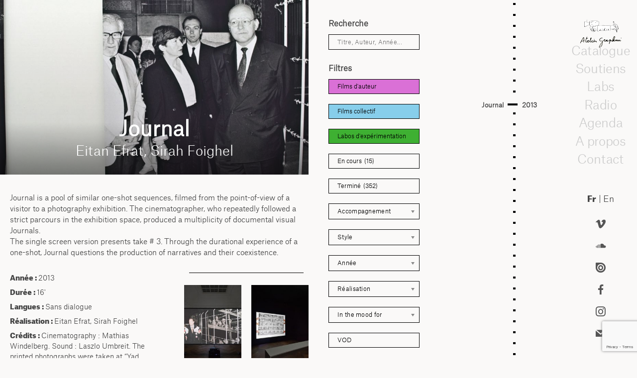

--- FILE ---
content_type: text/html; charset=UTF-8
request_url: https://graphoui.org/journal/
body_size: 34163
content:

<!doctype html>
<html lang="fr-FR" class="no-js">
	<head>
		<meta charset="UTF-8">
		<title>Journal - Atelier Graphoui : Atelier Graphoui</title>

		<link href="//www.google-analytics.com" rel="dns-prefetch">
       <link rel="shortcut icon" href="https://graphoui.org/wp-content/uploads/2020/05/favicon.gif"/> 

		<meta http-equiv="X-UA-Compatible" content="IE=edge,chrome=1">
		<meta name="viewport" content="width=device-width, initial-scale=1.0">
		<meta name="description" content="Atelier de production &amp; CEC">

		<meta name='robots' content='index, follow, max-image-preview:large, max-snippet:-1, max-video-preview:-1' />

	<!-- This site is optimized with the Yoast SEO plugin v26.7 - https://yoast.com/wordpress/plugins/seo/ -->
	<link rel="canonical" href="https://graphoui.org/journal/" />
	<meta property="og:locale" content="fr_FR" />
	<meta property="og:type" content="article" />
	<meta property="og:title" content="Journal - Atelier Graphoui" />
	<meta property="og:description" content="Désolé, cet article est seulement disponible en En." />
	<meta property="og:url" content="https://graphoui.org/journal/" />
	<meta property="og:site_name" content="Atelier Graphoui" />
	<meta property="article:published_time" content="2013-03-19T00:00:00+00:00" />
	<meta property="article:modified_time" content="2023-07-11T13:10:57+00:00" />
	<meta property="og:image" content="https://graphoui.org/wp-content/uploads/2019/08/Journal_1000.jpg" />
	<meta property="og:image:width" content="1000" />
	<meta property="og:image:height" content="675" />
	<meta property="og:image:type" content="image/jpeg" />
	<meta name="author" content="fredsaxo" />
	<meta name="twitter:card" content="summary_large_image" />
	<meta name="twitter:label1" content="Écrit par" />
	<meta name="twitter:data1" content="fredsaxo" />
	<script type="application/ld+json" class="yoast-schema-graph">{"@context":"https://schema.org","@graph":[{"@type":"Article","@id":"https://graphoui.org/journal/#article","isPartOf":{"@id":"https://graphoui.org/journal/"},"author":{"name":"fredsaxo","@id":"https://graphoui.org/en/#/schema/person/6456cf83f006900f3beb256047d0dd0b"},"headline":"Journal","datePublished":"2013-03-19T00:00:00+00:00","dateModified":"2023-07-11T13:10:57+00:00","mainEntityOfPage":{"@id":"https://graphoui.org/journal/"},"wordCount":10,"commentCount":0,"publisher":{"@id":"https://graphoui.org/en/#organization"},"image":{"@id":"https://graphoui.org/journal/#primaryimage"},"thumbnailUrl":"https://graphoui.org/wp-content/uploads/2019/08/Journal_1000.jpg","articleSection":["Années&gt;2013-2014"],"inLanguage":"fr-FR","potentialAction":[{"@type":"CommentAction","name":"Comment","target":["https://graphoui.org/journal/#respond"]}]},{"@type":"WebPage","@id":"https://graphoui.org/journal/","url":"https://graphoui.org/journal/","name":"Journal - Atelier Graphoui","isPartOf":{"@id":"https://graphoui.org/#website"},"primaryImageOfPage":{"@id":"https://graphoui.org/journal/#primaryimage"},"image":{"@id":"https://graphoui.org/journal/#primaryimage"},"thumbnailUrl":"https://graphoui.org/wp-content/uploads/2019/08/Journal_1000.jpg","datePublished":"2013-03-19T00:00:00+00:00","dateModified":"2023-07-11T13:10:57+00:00","breadcrumb":{"@id":"https://graphoui.org/journal/#breadcrumb"},"inLanguage":"fr-FR","potentialAction":[{"@type":"ReadAction","target":[["https://graphoui.org/journal/"]]}]},{"@type":"ImageObject","inLanguage":"fr-FR","@id":"https://graphoui.org/journal/#primaryimage","url":"https://graphoui.org/wp-content/uploads/2019/08/Journal_1000.jpg","contentUrl":"https://graphoui.org/wp-content/uploads/2019/08/Journal_1000.jpg","width":1000,"height":675},{"@type":"BreadcrumbList","@id":"https://graphoui.org/journal/#breadcrumb","itemListElement":[{"@type":"ListItem","position":1,"name":"Home","item":"https://graphoui.org/"},{"@type":"ListItem","position":2,"name":"Catalogue blog","item":"https://graphoui.org/catalogue-blog/"},{"@type":"ListItem","position":3,"name":"Journal"}]},{"@type":"WebSite","@id":"https://graphoui.org/#website","url":"https://graphoui.org/","name":"Atelier Graphoui","description":"Atelier de production &amp; CEC","publisher":{"@id":"https://graphoui.org/#organization"},"potentialAction":[{"@type":"SearchAction","target":{"@type":"EntryPoint","urlTemplate":"https://graphoui.org/?s={search_term_string}"},"query-input":{"@type":"PropertyValueSpecification","valueRequired":true,"valueName":"search_term_string"}}],"inLanguage":"fr-FR"},{"@type":"Organization","@id":"https://graphoui.org/#organization","name":"Atelier Graphoui","url":"https://graphoui.org/","logo":{"@type":"ImageObject","inLanguage":"fr-FR","@id":"https://graphoui.org/#/schema/logo/image/","url":"https://graphoui.org/wp-content/uploads/2019/08/cropped-logo-graphoui.png","contentUrl":"https://graphoui.org/wp-content/uploads/2019/08/cropped-logo-graphoui.png","width":348,"height":239,"caption":"Atelier Graphoui"},"image":{"@id":"https://graphoui.org/#/schema/logo/image/"}},{"@type":"Person","@id":"https://graphoui.org/en/#/schema/person/6456cf83f006900f3beb256047d0dd0b","name":"fredsaxo","image":{"@type":"ImageObject","inLanguage":"fr-FR","@id":"https://graphoui.org/#/schema/person/image/","url":"https://secure.gravatar.com/avatar/bf62cde3585b357d7e3c7caa55e905dabf00076a155aa84f668461b4726a5ca5?s=96&d=mm&r=g","contentUrl":"https://secure.gravatar.com/avatar/bf62cde3585b357d7e3c7caa55e905dabf00076a155aa84f668461b4726a5ca5?s=96&d=mm&r=g","caption":"fredsaxo"},"url":"https://graphoui.org/author/fredsaxo/"}]}</script>
	<!-- / Yoast SEO plugin. -->


<link rel="alternate" type="text/calendar" title="Atelier Graphoui &raquo; Flux iCal" href="https://graphoui.org/agenda/?ical=1" />
<link rel="alternate" title="oEmbed (JSON)" type="application/json+oembed" href="https://graphoui.org/wp-json/oembed/1.0/embed?url=https%3A%2F%2Fgraphoui.org%2Fjournal%2F" />
<link rel="alternate" title="oEmbed (XML)" type="text/xml+oembed" href="https://graphoui.org/wp-json/oembed/1.0/embed?url=https%3A%2F%2Fgraphoui.org%2Fjournal%2F&#038;format=xml" />
<style id='wp-emoji-styles-inline-css' type='text/css'>

	img.wp-smiley, img.emoji {
		display: inline !important;
		border: none !important;
		box-shadow: none !important;
		height: 1em !important;
		width: 1em !important;
		margin: 0 0.07em !important;
		vertical-align: -0.1em !important;
		background: none !important;
		padding: 0 !important;
	}
/*# sourceURL=wp-emoji-styles-inline-css */
</style>
<link rel='stylesheet' id='wp-block-library-css' href='https://graphoui.org/wp-includes/css/dist/block-library/style.min.css?ver=6.9' media='all' />
<style id='global-styles-inline-css' type='text/css'>
:root{--wp--preset--aspect-ratio--square: 1;--wp--preset--aspect-ratio--4-3: 4/3;--wp--preset--aspect-ratio--3-4: 3/4;--wp--preset--aspect-ratio--3-2: 3/2;--wp--preset--aspect-ratio--2-3: 2/3;--wp--preset--aspect-ratio--16-9: 16/9;--wp--preset--aspect-ratio--9-16: 9/16;--wp--preset--color--black: #000000;--wp--preset--color--cyan-bluish-gray: #abb8c3;--wp--preset--color--white: #ffffff;--wp--preset--color--pale-pink: #f78da7;--wp--preset--color--vivid-red: #cf2e2e;--wp--preset--color--luminous-vivid-orange: #ff6900;--wp--preset--color--luminous-vivid-amber: #fcb900;--wp--preset--color--light-green-cyan: #7bdcb5;--wp--preset--color--vivid-green-cyan: #00d084;--wp--preset--color--pale-cyan-blue: #8ed1fc;--wp--preset--color--vivid-cyan-blue: #0693e3;--wp--preset--color--vivid-purple: #9b51e0;--wp--preset--gradient--vivid-cyan-blue-to-vivid-purple: linear-gradient(135deg,rgb(6,147,227) 0%,rgb(155,81,224) 100%);--wp--preset--gradient--light-green-cyan-to-vivid-green-cyan: linear-gradient(135deg,rgb(122,220,180) 0%,rgb(0,208,130) 100%);--wp--preset--gradient--luminous-vivid-amber-to-luminous-vivid-orange: linear-gradient(135deg,rgb(252,185,0) 0%,rgb(255,105,0) 100%);--wp--preset--gradient--luminous-vivid-orange-to-vivid-red: linear-gradient(135deg,rgb(255,105,0) 0%,rgb(207,46,46) 100%);--wp--preset--gradient--very-light-gray-to-cyan-bluish-gray: linear-gradient(135deg,rgb(238,238,238) 0%,rgb(169,184,195) 100%);--wp--preset--gradient--cool-to-warm-spectrum: linear-gradient(135deg,rgb(74,234,220) 0%,rgb(151,120,209) 20%,rgb(207,42,186) 40%,rgb(238,44,130) 60%,rgb(251,105,98) 80%,rgb(254,248,76) 100%);--wp--preset--gradient--blush-light-purple: linear-gradient(135deg,rgb(255,206,236) 0%,rgb(152,150,240) 100%);--wp--preset--gradient--blush-bordeaux: linear-gradient(135deg,rgb(254,205,165) 0%,rgb(254,45,45) 50%,rgb(107,0,62) 100%);--wp--preset--gradient--luminous-dusk: linear-gradient(135deg,rgb(255,203,112) 0%,rgb(199,81,192) 50%,rgb(65,88,208) 100%);--wp--preset--gradient--pale-ocean: linear-gradient(135deg,rgb(255,245,203) 0%,rgb(182,227,212) 50%,rgb(51,167,181) 100%);--wp--preset--gradient--electric-grass: linear-gradient(135deg,rgb(202,248,128) 0%,rgb(113,206,126) 100%);--wp--preset--gradient--midnight: linear-gradient(135deg,rgb(2,3,129) 0%,rgb(40,116,252) 100%);--wp--preset--font-size--small: 13px;--wp--preset--font-size--medium: 20px;--wp--preset--font-size--large: 36px;--wp--preset--font-size--x-large: 42px;--wp--preset--spacing--20: 0.44rem;--wp--preset--spacing--30: 0.67rem;--wp--preset--spacing--40: 1rem;--wp--preset--spacing--50: 1.5rem;--wp--preset--spacing--60: 2.25rem;--wp--preset--spacing--70: 3.38rem;--wp--preset--spacing--80: 5.06rem;--wp--preset--shadow--natural: 6px 6px 9px rgba(0, 0, 0, 0.2);--wp--preset--shadow--deep: 12px 12px 50px rgba(0, 0, 0, 0.4);--wp--preset--shadow--sharp: 6px 6px 0px rgba(0, 0, 0, 0.2);--wp--preset--shadow--outlined: 6px 6px 0px -3px rgb(255, 255, 255), 6px 6px rgb(0, 0, 0);--wp--preset--shadow--crisp: 6px 6px 0px rgb(0, 0, 0);}:where(.is-layout-flex){gap: 0.5em;}:where(.is-layout-grid){gap: 0.5em;}body .is-layout-flex{display: flex;}.is-layout-flex{flex-wrap: wrap;align-items: center;}.is-layout-flex > :is(*, div){margin: 0;}body .is-layout-grid{display: grid;}.is-layout-grid > :is(*, div){margin: 0;}:where(.wp-block-columns.is-layout-flex){gap: 2em;}:where(.wp-block-columns.is-layout-grid){gap: 2em;}:where(.wp-block-post-template.is-layout-flex){gap: 1.25em;}:where(.wp-block-post-template.is-layout-grid){gap: 1.25em;}.has-black-color{color: var(--wp--preset--color--black) !important;}.has-cyan-bluish-gray-color{color: var(--wp--preset--color--cyan-bluish-gray) !important;}.has-white-color{color: var(--wp--preset--color--white) !important;}.has-pale-pink-color{color: var(--wp--preset--color--pale-pink) !important;}.has-vivid-red-color{color: var(--wp--preset--color--vivid-red) !important;}.has-luminous-vivid-orange-color{color: var(--wp--preset--color--luminous-vivid-orange) !important;}.has-luminous-vivid-amber-color{color: var(--wp--preset--color--luminous-vivid-amber) !important;}.has-light-green-cyan-color{color: var(--wp--preset--color--light-green-cyan) !important;}.has-vivid-green-cyan-color{color: var(--wp--preset--color--vivid-green-cyan) !important;}.has-pale-cyan-blue-color{color: var(--wp--preset--color--pale-cyan-blue) !important;}.has-vivid-cyan-blue-color{color: var(--wp--preset--color--vivid-cyan-blue) !important;}.has-vivid-purple-color{color: var(--wp--preset--color--vivid-purple) !important;}.has-black-background-color{background-color: var(--wp--preset--color--black) !important;}.has-cyan-bluish-gray-background-color{background-color: var(--wp--preset--color--cyan-bluish-gray) !important;}.has-white-background-color{background-color: var(--wp--preset--color--white) !important;}.has-pale-pink-background-color{background-color: var(--wp--preset--color--pale-pink) !important;}.has-vivid-red-background-color{background-color: var(--wp--preset--color--vivid-red) !important;}.has-luminous-vivid-orange-background-color{background-color: var(--wp--preset--color--luminous-vivid-orange) !important;}.has-luminous-vivid-amber-background-color{background-color: var(--wp--preset--color--luminous-vivid-amber) !important;}.has-light-green-cyan-background-color{background-color: var(--wp--preset--color--light-green-cyan) !important;}.has-vivid-green-cyan-background-color{background-color: var(--wp--preset--color--vivid-green-cyan) !important;}.has-pale-cyan-blue-background-color{background-color: var(--wp--preset--color--pale-cyan-blue) !important;}.has-vivid-cyan-blue-background-color{background-color: var(--wp--preset--color--vivid-cyan-blue) !important;}.has-vivid-purple-background-color{background-color: var(--wp--preset--color--vivid-purple) !important;}.has-black-border-color{border-color: var(--wp--preset--color--black) !important;}.has-cyan-bluish-gray-border-color{border-color: var(--wp--preset--color--cyan-bluish-gray) !important;}.has-white-border-color{border-color: var(--wp--preset--color--white) !important;}.has-pale-pink-border-color{border-color: var(--wp--preset--color--pale-pink) !important;}.has-vivid-red-border-color{border-color: var(--wp--preset--color--vivid-red) !important;}.has-luminous-vivid-orange-border-color{border-color: var(--wp--preset--color--luminous-vivid-orange) !important;}.has-luminous-vivid-amber-border-color{border-color: var(--wp--preset--color--luminous-vivid-amber) !important;}.has-light-green-cyan-border-color{border-color: var(--wp--preset--color--light-green-cyan) !important;}.has-vivid-green-cyan-border-color{border-color: var(--wp--preset--color--vivid-green-cyan) !important;}.has-pale-cyan-blue-border-color{border-color: var(--wp--preset--color--pale-cyan-blue) !important;}.has-vivid-cyan-blue-border-color{border-color: var(--wp--preset--color--vivid-cyan-blue) !important;}.has-vivid-purple-border-color{border-color: var(--wp--preset--color--vivid-purple) !important;}.has-vivid-cyan-blue-to-vivid-purple-gradient-background{background: var(--wp--preset--gradient--vivid-cyan-blue-to-vivid-purple) !important;}.has-light-green-cyan-to-vivid-green-cyan-gradient-background{background: var(--wp--preset--gradient--light-green-cyan-to-vivid-green-cyan) !important;}.has-luminous-vivid-amber-to-luminous-vivid-orange-gradient-background{background: var(--wp--preset--gradient--luminous-vivid-amber-to-luminous-vivid-orange) !important;}.has-luminous-vivid-orange-to-vivid-red-gradient-background{background: var(--wp--preset--gradient--luminous-vivid-orange-to-vivid-red) !important;}.has-very-light-gray-to-cyan-bluish-gray-gradient-background{background: var(--wp--preset--gradient--very-light-gray-to-cyan-bluish-gray) !important;}.has-cool-to-warm-spectrum-gradient-background{background: var(--wp--preset--gradient--cool-to-warm-spectrum) !important;}.has-blush-light-purple-gradient-background{background: var(--wp--preset--gradient--blush-light-purple) !important;}.has-blush-bordeaux-gradient-background{background: var(--wp--preset--gradient--blush-bordeaux) !important;}.has-luminous-dusk-gradient-background{background: var(--wp--preset--gradient--luminous-dusk) !important;}.has-pale-ocean-gradient-background{background: var(--wp--preset--gradient--pale-ocean) !important;}.has-electric-grass-gradient-background{background: var(--wp--preset--gradient--electric-grass) !important;}.has-midnight-gradient-background{background: var(--wp--preset--gradient--midnight) !important;}.has-small-font-size{font-size: var(--wp--preset--font-size--small) !important;}.has-medium-font-size{font-size: var(--wp--preset--font-size--medium) !important;}.has-large-font-size{font-size: var(--wp--preset--font-size--large) !important;}.has-x-large-font-size{font-size: var(--wp--preset--font-size--x-large) !important;}
/*# sourceURL=global-styles-inline-css */
</style>

<style id='classic-theme-styles-inline-css' type='text/css'>
/*! This file is auto-generated */
.wp-block-button__link{color:#fff;background-color:#32373c;border-radius:9999px;box-shadow:none;text-decoration:none;padding:calc(.667em + 2px) calc(1.333em + 2px);font-size:1.125em}.wp-block-file__button{background:#32373c;color:#fff;text-decoration:none}
/*# sourceURL=/wp-includes/css/classic-themes.min.css */
</style>
<link rel='stylesheet' id='contact-form-7-css' href='https://graphoui.org/wp-content/plugins/contact-form-7/includes/css/styles.css?ver=6.1.4' media='all' />
<link rel='stylesheet' id='css/e2pdf.frontend.global-css' href='https://graphoui.org/wp-content/plugins/e2pdf/css/e2pdf.frontend.global.css?ver=1.28.14' media='all' />
<link rel='stylesheet' id='h5ap-public-css' href='https://graphoui.org/wp-content/plugins/html5-audio-player/assets/css/style.css?ver=2.5.3' media='all' />
<link rel='stylesheet' id='responsive-lightbox-nivo_lightbox-css-css' href='https://graphoui.org/wp-content/plugins/responsive-lightbox-lite/assets/nivo-lightbox/nivo-lightbox.css?ver=6.9' media='all' />
<link rel='stylesheet' id='responsive-lightbox-nivo_lightbox-css-d-css' href='https://graphoui.org/wp-content/plugins/responsive-lightbox-lite/assets/nivo-lightbox/themes/default/default.css?ver=6.9' media='all' />
<link rel='stylesheet' id='social-icons-general-css' href='//graphoui.org/wp-content/plugins/social-icons/assets/css/social-icons.css?ver=1.7.4' media='all' />
<link rel='stylesheet' id='cf7-pdf-generation-public-css-css' href='https://graphoui.org/wp-content/plugins/generate-pdf-using-contact-form-7/assets/css/cf7-pdf-generation-public-min.css?ver=1.2' media='all' />
<link rel='stylesheet' id='search-filter-plugin-styles-css' href='https://graphoui.org/wp-content/plugins/search-filter-pro/public/assets/css/search-filter.min.css?ver=2.5.18' media='all' />
<link rel='stylesheet' id='child-style-css' href='https://graphoui.org/wp-content/themes/graphoui-2019/style.css?ver=6.9' media='all' />
<link rel='stylesheet' id='normalize-css' href='https://graphoui.org/wp-content/themes/html5blank-stable/normalize.css?ver=1.0' media='all' />
<link rel='stylesheet' id='html5blank-css' href='https://graphoui.org/wp-content/themes/html5blank-stable/style.css?ver=1.0' media='all' />
<link rel='stylesheet' id='newsletter-css' href='https://graphoui.org/wp-content/plugins/newsletter/style.css?ver=9.1.0' media='all' />
<style id='newsletter-inline-css' type='text/css'>
div.tnp-subscription {
  display: block;
  margin: 1em;
  max-width: 350px;
}

.tnp-subscription input[type=text] {
background-color: transparent;
color: black;
border: 1px solid black;
}

.tnp-subscription input[type=email] {
background-color: transparent;
color: black;
  border: 1px solid black;
}

.tnp-subscription input.tnp-submit, .tnp-profile input.tnp-submit, .tnp-unsubscribe button.tnp-submit, .tnp-reactivate button.tnp-submit {
  background-color: white;
  color: #000;
  width: auto;
  height: auto;
  margin: 0;
  border: 1px solid black;
  display: inline-block;
}
/*# sourceURL=newsletter-inline-css */
</style>
<script type="text/javascript" src="https://graphoui.org/wp-content/themes/html5blank-stable/js/lib/conditionizr-4.3.0.min.js?ver=4.3.0" id="conditionizr-js"></script>
<script type="text/javascript" src="https://graphoui.org/wp-content/themes/html5blank-stable/js/lib/modernizr-2.7.1.min.js?ver=2.7.1" id="modernizr-js"></script>
<script type="text/javascript" src="https://graphoui.org/wp-includes/js/jquery/jquery.min.js?ver=3.7.1" id="jquery-core-js"></script>
<script type="text/javascript" src="https://graphoui.org/wp-includes/js/jquery/jquery-migrate.min.js?ver=3.4.1" id="jquery-migrate-js"></script>
<script type="text/javascript" src="https://graphoui.org/wp-content/themes/html5blank-stable/js/scripts.js?ver=1.0.0" id="html5blankscripts-js"></script>
<script type="text/javascript" src="https://graphoui.org/wp-content/plugins/e2pdf/js/e2pdf.frontend.js?ver=1.28.14" id="js/e2pdf.frontend-js"></script>
<script type="text/javascript" src="https://graphoui.org/wp-content/plugins/generate-pdf-using-contact-form-7/assets/js/cf7-pdf-generation-public-min.js?ver=1.2" id="cf7-pdf-generation-public-js-js"></script>
<link rel="https://api.w.org/" href="https://graphoui.org/wp-json/" /><link rel="alternate" title="JSON" type="application/json" href="https://graphoui.org/wp-json/wp/v2/posts/194" />        <style>
            .mejs-container:has(.plyr) {
                height: auto;
                background: transparent
            }

            .mejs-container:has(.plyr) .mejs-controls {
                display: none
            }

            .h5ap_all {
                --shadow-color: 197deg 32% 65%;
                border-radius: 6px;
                box-shadow: 0px 0px 9.6px hsl(var(--shadow-color)/.36), 0 1.7px 1.9px 0px hsl(var(--shadow-color)/.36), 0 4.3px 1.8px -1.7px hsl(var(--shadow-color)/.36), -0.1px 10.6px 11.9px -2.5px hsl(var(--shadow-color)/.36);
                margin: 16px auto;
            }

            .h5ap_single_button {
                height: 50px;
            }
        </style>
    		<style>
			span.h5ap_single_button {
				display: inline-flex;
				justify-content: center;
				align-items: center;
			}

			.h5ap_single_button span {
				line-height: 0;
			}

			span#h5ap_single_button span svg {
				cursor: pointer;
			}

			#skin_default .plyr__control,
			#skin_default .plyr__time {
				color: #4f5b5f			}

			#skin_default .plyr__control:hover {
				background: #1aafff;
				color: #f5f5f5			}

			#skin_default .plyr__controls {
				background: #f5f5f5			}

			#skin_default .plyr__controls__item input {
				color: #1aafff			}

			.plyr {
				--plyr-color-main: #4f5b5f			}

			/* Custom Css */
					</style>
<meta name="tec-api-version" content="v1"><meta name="tec-api-origin" content="https://graphoui.org"><link rel="alternate" href="https://graphoui.org/wp-json/tribe/events/v1/" /><style>
.qtranxs_flag_fr {background-image: url(https://graphoui.org/wp-content/plugins/qtranslate-xt-master/flags/fr.png); background-repeat: no-repeat;}
.qtranxs_flag_en {background-image: url(https://graphoui.org/wp-content/plugins/qtranslate-xt-master/flags/gb.png); background-repeat: no-repeat;}
</style>
<link hreflang="fr" href="https://graphoui.org/fr/journal/" rel="alternate" />
<link hreflang="en" href="https://graphoui.org/en/journal/" rel="alternate" />
<link hreflang="x-default" href="https://graphoui.org/journal/" rel="alternate" />
<meta name="generator" content="qTranslate-XT 3.16.0.dev.0" />
<script type="text/javascript">
  var _paq = window._paq || [];
  /* tracker methods like "setCustomDimension" should be called before "trackPageView" */
  _paq.push(['trackPageView']);
  _paq.push(['enableLinkTracking']);
  (function() {
    var u="//piwik.domainepublic.net/";
    _paq.push(['setTrackerUrl', u+'matomo.php']);
    _paq.push(['setSiteId', '95']);
    var d=document, g=d.createElement('script'), s=d.getElementsByTagName('script')[0];
    g.type='text/javascript'; g.async=true; g.defer=true; g.src=u+'matomo.js'; s.parentNode.insertBefore(g,s);
  })();
</script><style type="text/css">.heading{width:10sec;}</style>		<style type="text/css" id="wp-custom-css">
			span.wpcf7-list-item { display: block; }

		</style>
				<script>

        conditionizr.config({
            assets: 'https://graphoui.org/wp-content/themes/html5blank-stable',
            tests: {}
        });
        </script>
        <script type="text/javascript">
  var currentHeight = 0;

jQuery(window).load(function() {

   });
</script>
        <script type="text/javascript">
        	jQuery(document).ready(function(){
        	jQuery( "#menumobile" ).click(function() {
  jQuery( '#cataloguemenuflex' ).toggleClass( "headervisible" )
});
        	jQuery( "#filtremobile" ).click(function() {
  jQuery( '#formfilter' ).toggleClass( "filtresvisible" )
});

       jQuery('html').click(function(e){
    if (e.target.id == 'formfilter' || jQuery(e.target).parents('#formfilter').length > 0 || e.target.id == 'filtremobile') {
        // clicked menu content or children
    } else {
        jQuery( '#formfilter' ).removeClass( "filtresvisible" )
    }


     if (e.target.id == 'cataloguemenuflex' || jQuery(e.target).parents('#cataloguemenuflex').length > 0 || e.target.id == 'menumobile') {
        // clicked menu content or children
    } else {
        jQuery( '#cataloguemenuflex' ).removeClass( "headervisible" )

    }


});
     heightlogo = jQuery('.logo').outerHeight();
 heightlng = jQuery('#language').outerHeight();
 heightsocieux = jQuery('.widgetizedreseaux').outerHeight();
 heightfooter = jQuery('.widgetizedfooter').outerHeight();

 heithtot = (heightlogo + heightlng + heightsocieux + heightfooter + 100) ;
 jQuery('#menuright').css({ 'height': 'calc(100vh - ' + heithtot + 'px)' });


        	   });
  jQuery(window).on('resize', function(){
       heightlogo = jQuery('.logo').outerHeight();
 heightlng = jQuery('#language').outerHeight();
 heightsocieux = jQuery('.widgetizedreseaux').outerHeight();
 heightfooter = jQuery('.widgetizedfooter').outerHeight();

 heithtot = (heightlogo + heightlng + heightsocieux + heightfooter + 100) ;
 jQuery('#menuright').css({ 'height': 'calc(100vh - ' + heithtot + 'px)' });

});
        </script>
   


 <script>
jQuery(document).on("sf:ajaxfinish", ".searchandfilter", function(){
 jQuery(".sf-input-select").chosen();
});
jQuery(document).ready(function() {
jQuery(".sf-input-select").chosen();
});
</script>

<script type="text/javascript">
  jQuery(document).ready(function(){



      
 
  
  if (jQuery('.qtranxs-lang-menu-item-en').hasClass('current-menu-item')){
    jQuery('.qtranxs-lang-menu-item-fr').removeClass('current-menu-item')
  }
    else(jQuery('.qtranxs-lang-menu-item-fr').addClass('current-menu-item')
    );
    var new_width = jQuery('.header').width();
jQuery('#headerin').width(new_width); 
});
  jQuery(window).on('resize', function(){
     var new_width = jQuery('.header').width();
jQuery('#headerin').width(new_width); 
    });
</script>
<script>
jQuery(document).ready(function() {


    if ( jQuery( "#listallfilms ul li.active" ).length ) {
    lastElementTop = jQuery('#listallfilms ul li.active').position().top ;
    scrollAmount = lastElementTop - 200 ;
jQuery('#listallfilms ul').animate({scrollTop: scrollAmount},1000);
}

    hh = jQuery('.op-sectionlist').outerHeight(true) + 2;
    hhh = jQuery('#contenttoppage').outerHeight(true) + 110 ;
    hhhh = hhh + hh



var target = window.location.hash;

// only try to scroll to offset if target has been set in location hash

if ( target != '' ){
	jQuery('.page-navigation').addClass('sticky');
    var $target = jQuery(target); 
    jQuery('html, body').stop().animate({
    'scrollTop': $target.offset().top - hh}, // set offset value here i.e. 50
    900, 
    'swing',function () {
    window.location.hash = target - hh ;
    
    }
)
};


	jQuery(".op-v-item a[href^='#']").on('click', function(e) {
jQuery('.page-navigation').addClass('sticky');
   e.preventDefault();
   




   jQuery('html, body').animate({
       scrollTop: jQuery(this.hash).offset().top - hh
     }, 600, function(){
     });
 
 
});

 jQuery(window).scroll(function(){
    if(jQuery(this).scrollTop() > 1){
      jQuery('.page-navigation').addClass('sticky');
    }
    else(jQuery('.page-navigation').removeClass("sticky"))

  });



});
jQuery(document).scroll(function() {

   hhb = jQuery('.page-navigation').outerHeight() + 100;
    var cutoff = jQuery(window).scrollTop() + hhb ;

jQuery('article').each(function(){
       if(jQuery(this).offset().top + jQuery(this).height() > cutoff){ 
            jQuery('article').removeClass('current') 
            jQuery(this).addClass('current'); 
            return false; 
        }
    });

    var curSec = jQuery.find('.current');
    var curID = jQuery(curSec).attr('id'); 
    var curNav = jQuery.find('a[href=\\#'+curID+']'); 
	jQuery('li .op-v-link').removeClass('active'); 
    jQuery(curNav).addClass('active'); 

    
});

</script>





	</head>
	<body class="wp-singular post-template-default single single-post postid-194 single-format-standard wp-custom-logo wp-theme-html5blank-stable wp-child-theme-graphoui-2019 tribe-no-js page-template-graphoui-2019 journal">

		<!-- wrapper -->
		<div id="menumobile">MENU</div>
		<div id="filtremobile">FILTRES</div>		<div class="wrapper allflex " >

			<!-- header -->
		
			<!-- /header -->
 <script type="text/javascript" language="javascript">

           jQuery( document ).ready( function () {
                    jQuery("#imgvideoplay").html(jQuery("#imgvideoplay").html().replace("videos.domainepublic.net/videos/watch/", "videos.domainepublic.net/videos/embed/"));
                     jQuery("#imgvideoplay").html(jQuery("#imgvideoplay").html().replace("https://vimeo.com/", "https://player.vimeo.com/video/"));

           	} );



</script>
	<main role="main">
	<!-- section -->
	<section>

	
		<!-- article -->
		<article id="post-194" class="post-194 post type-post status-publish format-standard has-post-thumbnail hentry category-annees2013-2014 genre-coproduction genre-genredocumentaire genre-residence etat-termine realisation-realisateureitan-efrat realisation-realisateursirah-foighel collectif_auteurs-films-dauteur">
			<div id="singletop">
			<!-- post thumbnail -->
						<div id="imgvideoplay">
					<img src="https://graphoui.org/wp-content/uploads/2019/08/Journal_1000-900x510.jpg" class="attachment-seizeneufbig size-seizeneufbig wp-post-image" alt="" decoding="async" fetchpriority="high" srcset="https://graphoui.org/wp-content/uploads/2019/08/Journal_1000-900x510.jpg 900w, https://graphoui.org/wp-content/uploads/2019/08/Journal_1000-300x170.jpg 300w" sizes="(max-width: 900px) 100vw, 900px" />			</div>
			<div id="singletoptitre">
	<h1>
				Journal			</h1>
			<div id="realtitre">Eitan Efrat, Sirah Foighel</div></div>
</div>
<div id="singlepadding">

	<div id="singlessagenda">

			<!-- /post title -->

			<!-- post details -->

					<div id="synopsis"><p>Journal is a pool of similar one-shot sequences, filmed from the point-of-view of a visitor to a photography exhibition. The cinematographer, who repeatedly followed a strict parcours in the exhibition space, produced a multiplicity of documental visual Journals.<br />
The single screen version presents take # 3. Through the durational experience of a one-shot, Journal questions the production of narratives and their coexistence.</p>
</div>
			<!-- /post details -->

			
<div id="singleleft" class="singleavec" >

			<div><strong>Année : </strong>2013</div>
			<div><strong>Durée : </strong>16'</div>		<div><strong>Langues : </strong>Sans dialogue</div>			<div><strong>Réalisation : </strong>Eitan Efrat, Sirah Foighel</div>			<div id="credits"><strong>Crédits : </strong><p>Cinematography : Mathias Windelberg. Sound : Laszlo Umbreit. The printed photographs were taken at “Yad Vashem” Holocaust History Museum in Jerusalem, between the years 1986 and 2000, by press photographer André Brutmann. The reappearing photograph, exhibited in “Yad Vashem” Museum, was taken five days after the liberation of Nazi Concentration Camp – Buchenwald on April 14 1945, by US Army Signal Corps Private H. Miller. Filmed at Wiels Contemporary Art Centre, Brussels, January 2013. Produced by Argos, Centre for Art and Media, Brussels. With the support of Vlaamse Gemeenschapscommissie; Beursschouwburg and Atelier Graphoui. Thanks to Herman Asselberghs, Sven Augustijnen, Manon de Boer, Marie Logie, Agata Jastrząbek, Dirk Snauwaert, Kwinten Lavigne and Wiels, Andrea Cinel, Helena Kritis, Pablo de Ocampo, Daniel Mann, Hanne Foighel, David Bergé and Atelier KZG. Filmed with Ikonoskop thanks to Joachim Vansteelant.</p>
</div>
			

			<div><strong>Lien : </strong><a href="http://tilfar.com/journal%2C%202013.html" target="_blank">Journal</a></div>








	</div>
<div id="singleright">
			<!--	<strong>Images :</strong>-->
    <div id="singlerightgallery">

                    <div>
                <a href="https://graphoui.org/wp-content/uploads/2013/03/journal01.jpg" rel="lightbox[gallery-0]">
                     <img src="https://graphoui.org/wp-content/uploads/2013/03/journal01-200x283.jpg" alt="" />
                </a>
                <p></p>
            </div>
                    <div>
                <a href="https://graphoui.org/wp-content/uploads/2013/03/journal02.jpg" rel="lightbox[gallery-0]">
                     <img src="https://graphoui.org/wp-content/uploads/2013/03/journal02-200x283.jpg" alt="" />
                </a>
                <p></p>
            </div>
            </div>

		

			
			
 </div>
    <div style="clear: both;"></div>
</div>
<div id="agendaseul">
               
					</div>
</div>
			
		</article>
		<!-- /article -->

	
	
	</section>
	<!-- /section -->
	</main>


<header class="header clear header-catalogue" role="banner">
				<div id="headerin">
											<div id="formfilter"><form data-sf-form-id='1345' data-is-rtl='0' data-maintain-state='' data-results-url='https://graphoui.org/catalogue/' data-ajax-url='https://graphoui.org/?sfid=1345&amp;sf_action=get_data&amp;sf_data=all' data-ajax-form-url='https://graphoui.org/?sfid=1345&amp;sf_action=get_data&amp;sf_data=form' data-display-result-method='shortcode' data-use-history-api='1' data-template-loaded='0' data-lang-code='fr' data-ajax='1' data-ajax-data-type='json' data-ajax-links-selector='.pagination a' data-ajax-target='#search-filter-results-1345' data-ajax-pagination-type='infinite_scroll' data-show-scroll-loader='1' data-infinite-scroll-container='.search-filter-results-list' data-infinite-scroll-trigger='-100' data-infinite-scroll-result-class='article' data-update-ajax-url='1' data-only-results-ajax='0' data-scroll-to-pos='0' data-init-paged='1' data-auto-update='1' data-auto-count='1' data-auto-count-refresh-mode='1' action='https://graphoui.org/catalogue/' method='post' class='searchandfilter' id='search-filter-form-1345' autocomplete='off' data-instance-count='1'><ul><li class="sf-field-search" data-sf-field-name="search" data-sf-field-type="search" data-sf-field-input-type=""><h4>Recherche</h4>		<label>
				   <input placeholder="Titre, Auteur, Année..." name="_sf_search[]" class="sf-input-text" type="text" value="" title=""></label>		</li><li class="sf-field-taxonomy-collectif_auteurs" data-sf-field-name="_sft_collectif_auteurs" data-sf-field-type="taxonomy" data-sf-field-input-type="checkbox" data-sf-term-rewrite='["https:\/\/graphoui.org\/collectif_auteurs\/[0]\/"]'><h4>Filtres</h4>		<ul data-operator="or" class="">
					  <li class="sf-level-0 sf-item-243" data-sf-count="186" data-sf-depth="0"><input  class="sf-input-checkbox" type="checkbox" value="films-dauteur" name="_sft_collectif_auteurs[]" id="sf-input-9197dbbe992023f15ec94986c6fed4dd"><label class="sf-label-checkbox" for="sf-input-9197dbbe992023f15ec94986c6fed4dd">Films d&#039;auteur</label></li><li class="sf-level-0 sf-item-242" data-sf-count="160" data-sf-depth="0"><input  class="sf-input-checkbox" type="checkbox" value="collectifs" name="_sft_collectif_auteurs[]" id="sf-input-abd04a46c09ed5b539cad95866de365b"><label class="sf-label-checkbox" for="sf-input-abd04a46c09ed5b539cad95866de365b">Films collectif</label></li><li class="sf-level-0 sf-item-318" data-sf-count="39" data-sf-depth="0"><input  class="sf-input-checkbox" type="checkbox" value="labos-dexperimentation" name="_sft_collectif_auteurs[]" id="sf-input-58fb8050316eb90d5627833fefd517a0"><label class="sf-label-checkbox" for="sf-input-58fb8050316eb90d5627833fefd517a0">Labos d&#039;expérimentation</label></li>		</ul>
		</li><li class="sf-field-taxonomy-etat" data-sf-field-name="_sft_etat" data-sf-field-type="taxonomy" data-sf-field-input-type="checkbox" data-sf-term-rewrite='["https:\/\/graphoui.org\/etat\/[0]\/"]'>		<ul data-operator="and" class="">
					  <li class="sf-level-0 sf-item-222" data-sf-count="15" data-sf-depth="0"><input  class="sf-input-checkbox" type="checkbox" value="en-cours" name="_sft_etat[]" id="sf-input-9de9d161db5bcf148594c7172ada264c"><label class="sf-label-checkbox" for="sf-input-9de9d161db5bcf148594c7172ada264c">En cours<span class="sf-count">(15)</span></label></li><li class="sf-level-0 sf-item-223" data-sf-count="352" data-sf-depth="0"><input  class="sf-input-checkbox" type="checkbox" value="termine" name="_sft_etat[]" id="sf-input-09e35d8d6210cfb15711723fc56b21a6"><label class="sf-label-checkbox" for="sf-input-09e35d8d6210cfb15711723fc56b21a6">Terminé<span class="sf-count">(352)</span></label></li>		</ul>
		</li><li class="sf-field-taxonomy-genre" data-sf-field-name="_sft_genre" data-sf-field-type="taxonomy" data-sf-field-input-type="select" data-sf-term-rewrite='["https:\/\/graphoui.org\/genre\/[0]\/","https:\/\/graphoui.org\/genre\/[1]\/"]'>		<label>
				   		<select name="_sft_genre[]" class="sf-input-select" title="">
						  			<option class="sf-level-0 sf-item-0 sf-option-active" selected="selected" data-sf-count="0" data-sf-depth="0" value="">Accompagnement</option>
											<option class="sf-level-0 sf-item-302" data-sf-count="150" data-sf-depth="0" value="coproduction">Coproduction</option>
											<option class="sf-level-0 sf-item-301" data-sf-count="136" data-sf-depth="0" value="production">Production</option>
											<option class="sf-level-0 sf-item-29" data-sf-count="72" data-sf-depth="0" value="residence">Résidence</option>
											<option class="sf-level-0 sf-item-310" data-sf-count="40" data-sf-depth="0" value="laboratoires">Laboratoires</option>
											<option class="sf-level-1 sf-item-312" data-sf-count="24" data-sf-depth="1" value="labos-collectifs">&nbsp;&nbsp;&nbsp;Labos collectifs</option>
											<option class="sf-level-1 sf-item-311" data-sf-count="16" data-sf-depth="1" value="labos-individuels">&nbsp;&nbsp;&nbsp;Labos individuels</option>
											<option class="sf-level-0 sf-item-303" data-sf-count="37" data-sf-depth="0" value="aide">Aide à la réalisation</option>
											</select></label>										</li><li class="sf-field-taxonomy-genre" data-sf-field-name="_sft_genre" data-sf-field-type="taxonomy" data-sf-field-input-type="select" data-sf-term-rewrite='["https:\/\/graphoui.org\/genre\/[0]\/","https:\/\/graphoui.org\/genre\/[1]\/"]'>		<label>
				   		<select name="_sft_genre[]" class="sf-input-select" title="">
						  			<option class="sf-level-0 sf-item-0 sf-option-active" selected="selected" data-sf-count="0" data-sf-depth="0" value="">Style</option>
											<option class="sf-level-0 sf-item-3" data-sf-count="202" data-sf-depth="0" value="genreanimation">Animation&nbsp;&nbsp;(202)</option>
											<option class="sf-level-0 sf-item-4" data-sf-count="143" data-sf-depth="0" value="atelier">Atelier&nbsp;&nbsp;(143)</option>
											<option class="sf-level-0 sf-item-23" data-sf-count="30" data-sf-depth="0" value="genreaudio">Audio / Radio&nbsp;&nbsp;(30)</option>
											<option class="sf-level-0 sf-item-17" data-sf-count="147" data-sf-depth="0" value="genredocumentaire">Documentaire&nbsp;&nbsp;(147)</option>
											<option class="sf-level-0 sf-item-269" data-sf-count="9" data-sf-depth="0" value="publication">Publication&nbsp;&nbsp;(9)</option>
											</select></label>										</li><li class="sf-field-post-meta-annee" data-sf-field-name="_sfm_annee" data-sf-field-type="post_meta" data-sf-field-input-type="select" data-sf-meta-type="choice">		<label>
				   		<select name="_sfm_annee[]" class="sf-input-select" title="">
						  			<option class="sf-level-0 sf-item-0 sf-option-active" selected="selected" data-sf-depth="0" value="">Année</option>
											<option class="sf-level-0 " data-sf-count="1" data-sf-depth="0" value="2026">2026&nbsp;&nbsp;(1)</option>
											<option class="sf-level-0 " data-sf-count="12" data-sf-depth="0" value="2025">2025&nbsp;&nbsp;(12)</option>
											<option class="sf-level-0 " data-sf-count="18" data-sf-depth="0" value="2024">2024&nbsp;&nbsp;(18)</option>
											<option class="sf-level-0 " data-sf-count="21" data-sf-depth="0" value="2023">2023&nbsp;&nbsp;(21)</option>
											<option class="sf-level-0 " data-sf-count="16" data-sf-depth="0" value="2022">2022&nbsp;&nbsp;(16)</option>
											<option class="sf-level-0 " data-sf-count="15" data-sf-depth="0" value="2021">2021&nbsp;&nbsp;(15)</option>
											<option class="sf-level-0 " data-sf-count="11" data-sf-depth="0" value="2020">2020&nbsp;&nbsp;(11)</option>
											<option class="sf-level-0 " data-sf-count="14" data-sf-depth="0" value="2019">2019&nbsp;&nbsp;(14)</option>
											<option class="sf-level-0 " data-sf-count="14" data-sf-depth="0" value="2018">2018&nbsp;&nbsp;(14)</option>
											<option class="sf-level-0 " data-sf-count="8" data-sf-depth="0" value="2017">2017&nbsp;&nbsp;(8)</option>
											<option class="sf-level-0 " data-sf-count="10" data-sf-depth="0" value="2016">2016&nbsp;&nbsp;(10)</option>
											<option class="sf-level-0 " data-sf-count="9" data-sf-depth="0" value="2015">2015&nbsp;&nbsp;(9)</option>
											<option class="sf-level-0 " data-sf-count="12" data-sf-depth="0" value="2014">2014&nbsp;&nbsp;(12)</option>
											<option class="sf-level-0 " data-sf-count="20" data-sf-depth="0" value="2013">2013&nbsp;&nbsp;(20)</option>
											<option class="sf-level-0 " data-sf-count="15" data-sf-depth="0" value="2012">2012&nbsp;&nbsp;(15)</option>
											<option class="sf-level-0 " data-sf-count="13" data-sf-depth="0" value="2011">2011&nbsp;&nbsp;(13)</option>
											<option class="sf-level-0 " data-sf-count="18" data-sf-depth="0" value="2010">2010&nbsp;&nbsp;(18)</option>
											<option class="sf-level-0 " data-sf-count="4" data-sf-depth="0" value="2009">2009&nbsp;&nbsp;(4)</option>
											<option class="sf-level-0 " data-sf-count="8" data-sf-depth="0" value="2008">2008&nbsp;&nbsp;(8)</option>
											<option class="sf-level-0 " data-sf-count="2" data-sf-depth="0" value="2007">2007&nbsp;&nbsp;(2)</option>
											<option class="sf-level-0 " data-sf-count="8" data-sf-depth="0" value="2006">2006&nbsp;&nbsp;(8)</option>
											<option class="sf-level-0 " data-sf-count="6" data-sf-depth="0" value="2005">2005&nbsp;&nbsp;(6)</option>
											<option class="sf-level-0 " data-sf-count="9" data-sf-depth="0" value="2004">2004&nbsp;&nbsp;(9)</option>
											<option class="sf-level-0 " data-sf-count="5" data-sf-depth="0" value="2003">2003&nbsp;&nbsp;(5)</option>
											<option class="sf-level-0 " data-sf-count="9" data-sf-depth="0" value="2002">2002&nbsp;&nbsp;(9)</option>
											<option class="sf-level-0 " data-sf-count="5" data-sf-depth="0" value="2001">2001&nbsp;&nbsp;(5)</option>
											<option class="sf-level-0 " data-sf-count="5" data-sf-depth="0" value="2000">2000&nbsp;&nbsp;(5)</option>
											<option class="sf-level-0 " data-sf-count="6" data-sf-depth="0" value="1999">1999&nbsp;&nbsp;(6)</option>
											<option class="sf-level-0 " data-sf-count="5" data-sf-depth="0" value="1998">1998&nbsp;&nbsp;(5)</option>
											<option class="sf-level-0 " data-sf-count="7" data-sf-depth="0" value="1997">1997&nbsp;&nbsp;(7)</option>
											<option class="sf-level-0 " data-sf-count="2" data-sf-depth="0" value="1996">1996&nbsp;&nbsp;(2)</option>
											<option class="sf-level-0 " data-sf-count="5" data-sf-depth="0" value="1995">1995&nbsp;&nbsp;(5)</option>
											<option class="sf-level-0 " data-sf-count="2" data-sf-depth="0" value="1994">1994&nbsp;&nbsp;(2)</option>
											<option class="sf-level-0 " data-sf-count="5" data-sf-depth="0" value="1993">1993&nbsp;&nbsp;(5)</option>
											<option class="sf-level-0 " data-sf-count="5" data-sf-depth="0" value="1992">1992&nbsp;&nbsp;(5)</option>
											<option class="sf-level-0 " data-sf-count="5" data-sf-depth="0" value="1991">1991&nbsp;&nbsp;(5)</option>
											<option class="sf-level-0 " data-sf-count="1" data-sf-depth="0" value="1990">1990&nbsp;&nbsp;(1)</option>
											<option class="sf-level-0 " data-sf-count="5" data-sf-depth="0" value="1989">1989&nbsp;&nbsp;(5)</option>
											<option class="sf-level-0 " data-sf-count="2" data-sf-depth="0" value="1988">1988&nbsp;&nbsp;(2)</option>
											<option class="sf-level-0 " data-sf-count="1" data-sf-depth="0" value="1987">1987&nbsp;&nbsp;(1)</option>
											<option class="sf-level-0 " data-sf-count="6" data-sf-depth="0" value="1986">1986&nbsp;&nbsp;(6)</option>
											<option class="sf-level-0 " data-sf-count="1" data-sf-depth="0" value="1985">1985&nbsp;&nbsp;(1)</option>
											<option class="sf-level-0 " data-sf-count="2" data-sf-depth="0" value="1984">1984&nbsp;&nbsp;(2)</option>
											<option class="sf-level-0 " data-sf-count="3" data-sf-depth="0" value="1983">1983&nbsp;&nbsp;(3)</option>
											<option class="sf-level-0 " data-sf-count="1" data-sf-depth="0" value="1982">1982&nbsp;&nbsp;(1)</option>
											<option class="sf-level-0 " data-sf-count="15" data-sf-depth="0" value="En cours">En cours&nbsp;&nbsp;(15)</option>
											</select></label>										</li><li class="sf-field-taxonomy-realisation" data-sf-field-name="_sft_realisation" data-sf-field-type="taxonomy" data-sf-field-input-type="select" data-sf-term-rewrite='["https:\/\/graphoui.org\/realisation\/[0]\/"]'>		<label>
				   		<select name="_sft_realisation[]" class="sf-input-select" title="">
						  			<option class="sf-level-0 sf-item-0 sf-option-active" selected="selected" data-sf-count="0" data-sf-depth="0" value="">Réalisation</option>
											<option class="sf-level-0 sf-item-144" data-sf-count="1" data-sf-depth="0" value="realisateur2bouts-asbl">2Bouts asbl&nbsp;&nbsp;(1)</option>
											<option class="sf-level-0 sf-item-191" data-sf-count="1" data-sf-depth="0" value="realisateuradolpho-avril">Adolpho Avril&nbsp;&nbsp;(1)</option>
											<option class="sf-level-0 sf-item-281" data-sf-count="2" data-sf-depth="0" value="agnes-lalau">Agnès Lalau&nbsp;&nbsp;(2)</option>
											<option class="sf-level-0 sf-item-142" data-sf-count="1" data-sf-depth="0" value="realisateuralain-lemaitre">Alain Lemaître&nbsp;&nbsp;(1)</option>
											<option class="sf-level-0 sf-item-258" data-sf-count="1" data-sf-depth="0" value="alessandra-coppola">Alessandra Coppola&nbsp;&nbsp;(1)</option>
											<option class="sf-level-0 sf-item-50" data-sf-count="1" data-sf-depth="0" value="realisateuralex-mortelmans">Alex Mortelmans&nbsp;&nbsp;(1)</option>
											<option class="sf-level-0 sf-item-325" data-sf-count="1" data-sf-depth="0" value="alexander-schellow">Alexander Schellow&nbsp;&nbsp;(1)</option>
											<option class="sf-level-0 sf-item-124" data-sf-count="1" data-sf-depth="0" value="realisateuralexia-greban">Alexia Greban&nbsp;&nbsp;(1)</option>
											<option class="sf-level-0 sf-item-149" data-sf-count="1" data-sf-depth="0" value="realisateuraline-jacques">Aline Jacques&nbsp;&nbsp;(1)</option>
											<option class="sf-level-0 sf-item-46" data-sf-count="45" data-sf-depth="0" value="realisateuraline-moens">Aline Moens&nbsp;&nbsp;(45)</option>
											<option class="sf-level-0 sf-item-183" data-sf-count="1" data-sf-depth="0" value="realisateuraline-schurgers">Aline Schurgers&nbsp;&nbsp;(1)</option>
											<option class="sf-level-0 sf-item-271" data-sf-count="1" data-sf-depth="0" value="alizee-honore">Alizée Honoré&nbsp;&nbsp;(1)</option>
											<option class="sf-level-0 sf-item-16" data-sf-count="1" data-sf-depth="0" value="realisateuralpha-sadou-gano">Alpha Sadou Gano&nbsp;&nbsp;(1)</option>
											<option class="sf-level-0 sf-item-266" data-sf-count="1" data-sf-depth="0" value="an-ash-smolar">An. Ash Smolar&nbsp;&nbsp;(1)</option>
											<option class="sf-level-0 sf-item-262" data-sf-count="1" data-sf-depth="0" value="ana-silva">Ana Silva&nbsp;&nbsp;(1)</option>
											<option class="sf-level-0 sf-item-214" data-sf-count="0" data-sf-depth="0" value="realisateuranakin-deman">Anakin Deman&nbsp;&nbsp;(0)</option>
											<option class="sf-level-0 sf-item-215" data-sf-count="1" data-sf-depth="0" value="realisateuranja-hess">Anja Hess&nbsp;&nbsp;(1)</option>
											<option class="sf-level-0 sf-item-101" data-sf-count="3" data-sf-depth="0" value="realisateuranne-closset">Anne Closset&nbsp;&nbsp;(3)</option>
											<option class="sf-level-0 sf-item-254" data-sf-count="1" data-sf-depth="0" value="annelein-pompe">Annelein Pompe&nbsp;&nbsp;(1)</option>
											<option class="sf-level-0 sf-item-323" data-sf-count="1" data-sf-depth="0" value="annik-leroy">Annik Leroy&nbsp;&nbsp;(1)</option>
											<option class="sf-level-0 sf-item-158" data-sf-count="1" data-sf-depth="0" value="realisateurantje-van-wichelen">Antje Van Wichelen&nbsp;&nbsp;(1)</option>
											<option class="sf-level-0 sf-item-146" data-sf-count="1" data-sf-depth="0" value="realisateurantonio-gomez-garcia">Antonio Gomez Garcia&nbsp;&nbsp;(1)</option>
											<option class="sf-level-0 sf-item-108" data-sf-count="3" data-sf-depth="0" value="realisateurar-victor-horta">AR Victor Horta&nbsp;&nbsp;(3)</option>
											<option class="sf-level-0 sf-item-280" data-sf-count="0" data-sf-depth="0" value="arg">ARG (Animation Research Group)&nbsp;&nbsp;(0)</option>
											<option class="sf-level-0 sf-item-216" data-sf-count="1" data-sf-depth="0" value="realisateurarthur-gillet">Arthur Gillet&nbsp;&nbsp;(1)</option>
											<option class="sf-level-0 sf-item-293" data-sf-count="1" data-sf-depth="0" value="assaad-al-hilali">Assaad Al-Hilali&nbsp;&nbsp;(1)</option>
											<option class="sf-level-0 sf-item-313" data-sf-count="1" data-sf-depth="0" value="astrid-bode">Astrid Bode&nbsp;&nbsp;(1)</option>
											<option class="sf-level-0 sf-item-186" data-sf-count="1" data-sf-depth="0" value="realisateurastrid-mertens">Astrid Mertens&nbsp;&nbsp;(1)</option>
											<option class="sf-level-0 sf-item-89" data-sf-count="4" data-sf-depth="0" value="realisateuraude-choppin">Aude Choppin&nbsp;&nbsp;(4)</option>
											<option class="sf-level-0 sf-item-123" data-sf-count="1" data-sf-depth="0" value="realisateurbeatrice-balcou">Béatrice Balcou&nbsp;&nbsp;(1)</option>
											<option class="sf-level-0 sf-item-125" data-sf-count="2" data-sf-depth="0" value="realisateurbegonia-alvarez">Begonia Alvarez&nbsp;&nbsp;(2)</option>
											<option class="sf-level-0 sf-item-185" data-sf-count="1" data-sf-depth="0" value="realisateurbenjamin-hennot">Benjamin Hennot&nbsp;&nbsp;(1)</option>
											<option class="sf-level-0 sf-item-54" data-sf-count="1" data-sf-depth="0" value="realisateurbenjamin-ntabundi">Benjamin Ntabundi&nbsp;&nbsp;(1)</option>
											<option class="sf-level-0 sf-item-62" data-sf-count="1" data-sf-depth="0" value="realisateurbirame-ndiaye">Birame Ndiaye&nbsp;&nbsp;(1)</option>
											<option class="sf-level-0 sf-item-129" data-sf-count="2" data-sf-depth="0" value="realisateurbruno-goosse">Bruno Goosse&nbsp;&nbsp;(2)</option>
											<option class="sf-level-0 sf-item-145" data-sf-count="1" data-sf-depth="0" value="realisateurc-s-du-beguinage">C.S. du Béguinage&nbsp;&nbsp;(1)</option>
											<option class="sf-level-0 sf-item-99" data-sf-count="1" data-sf-depth="0" value="realisateurcade">CADE&nbsp;&nbsp;(1)</option>
											<option class="sf-level-0 sf-item-121" data-sf-count="4" data-sf-depth="0" value="realisateurcarl-roosens">Carl Roosens&nbsp;&nbsp;(4)</option>
											<option class="sf-level-0 sf-item-83" data-sf-count="3" data-sf-depth="0" value="realisateurcaroline-gobelet">Caroline Gobelet&nbsp;&nbsp;(3)</option>
											<option class="sf-level-0 sf-item-287" data-sf-count="1" data-sf-depth="0" value="cassandra-semeu-kwekam">Cassandra Semeu Kwekam&nbsp;&nbsp;(1)</option>
											<option class="sf-level-0 sf-item-175" data-sf-count="1" data-sf-depth="0" value="realisateurcatherine-bernad">Catherine Bernad&nbsp;&nbsp;(1)</option>
											<option class="sf-level-0 sf-item-120" data-sf-count="2" data-sf-depth="0" value="realisateurcatherine-le-goff">Catherine Le Goff&nbsp;&nbsp;(2)</option>
											<option class="sf-level-0 sf-item-284" data-sf-count="1" data-sf-depth="0" value="cecile-mavet">Cécile Mavet&nbsp;&nbsp;(1)</option>
											<option class="sf-level-0 sf-item-109" data-sf-count="2" data-sf-depth="0" value="realisateurceline-darmayan">Céline Darmayan&nbsp;&nbsp;(2)</option>
											<option class="sf-level-0 sf-item-152" data-sf-count="1" data-sf-depth="0" value="realisateurcentre-arnaud-fraiteur">Centre Arnaud Fraiteur&nbsp;&nbsp;(1)</option>
											<option class="sf-level-0 sf-item-155" data-sf-count="1" data-sf-depth="0" value="realisateurcentre-sesame">Centre Sésame&nbsp;&nbsp;(1)</option>
											<option class="sf-level-0 sf-item-160" data-sf-count="1" data-sf-depth="0" value="realisateurchantale-anciaux">Chantale Anciaux&nbsp;&nbsp;(1)</option>
											<option class="sf-level-0 sf-item-147" data-sf-count="1" data-sf-depth="0" value="realisateurcharline-caron">Charline Caron&nbsp;&nbsp;(1)</option>
											<option class="sf-level-0 sf-item-171" data-sf-count="0" data-sf-depth="0" value="realisateurcharline-cocset">Charline Cocset&nbsp;&nbsp;(0)</option>
											<option class="sf-level-0 sf-item-105" data-sf-count="1" data-sf-depth="0" value="realisateurcharlotte-gregoire">Charlotte Grégoire&nbsp;&nbsp;(1)</option>
											<option class="sf-level-0 sf-item-329" data-sf-count="1" data-sf-depth="0" value="chedia-le-roij">Chedia Le Roij&nbsp;&nbsp;(1)</option>
											<option class="sf-level-0 sf-item-63" data-sf-count="2" data-sf-depth="0" value="realisateurcheickh-ndiaye">Cheickh Ndiaye&nbsp;&nbsp;(2)</option>
											<option class="sf-level-0 sf-item-126" data-sf-count="2" data-sf-depth="0" value="realisateurchris-alexandre">Chris Alexandre&nbsp;&nbsp;(2)</option>
											<option class="sf-level-0 sf-item-33" data-sf-count="16" data-sf-depth="0" value="realisateurchristian-coppin">Christian Coppin&nbsp;&nbsp;(16)</option>
											<option class="sf-level-0 sf-item-31" data-sf-count="1" data-sf-depth="0" value="realisateurchristine-hubot">Christine Hubot&nbsp;&nbsp;(1)</option>
											<option class="sf-level-0 sf-item-84" data-sf-count="2" data-sf-depth="0" value="realisateurcifa">CIFA&nbsp;&nbsp;(2)</option>
											<option class="sf-level-0 sf-item-278" data-sf-count="1" data-sf-depth="0" value="claire-gatineau">Claire Gatineau&nbsp;&nbsp;(1)</option>
											<option class="sf-level-0 sf-item-316" data-sf-count="1" data-sf-depth="0" value="clara-bensoussan-dilly">Clara Bensoussan Dilly&nbsp;&nbsp;(1)</option>
											<option class="sf-level-0 sf-item-133" data-sf-count="1" data-sf-depth="0" value="realisateurclaude-francois">Claude François&nbsp;&nbsp;(1)</option>
											<option class="sf-level-0 sf-item-166" data-sf-count="1" data-sf-depth="0" value="realisateurcollectif-one-take">Collectif One Take&nbsp;&nbsp;(1)</option>
											<option class="sf-level-0 sf-item-20" data-sf-count="113" data-sf-depth="0" value="realisateurcreation-collective">Création collective&nbsp;&nbsp;(113)</option>
											<option class="sf-level-0 sf-item-267" data-sf-count="0" data-sf-depth="0" value="culture-province-namur">Culture Province Namur&nbsp;&nbsp;(0)</option>
											<option class="sf-level-0 sf-item-202" data-sf-count="2" data-sf-depth="0" value="realisateurcyril-mosse">Cyril Mossé&nbsp;&nbsp;(2)</option>
											<option class="sf-level-0 sf-item-332" data-sf-count="1" data-sf-depth="0" value="dan-kayeye">Dan Kayeye&nbsp;&nbsp;(1)</option>
											<option class="sf-level-0 sf-item-309" data-sf-count="1" data-sf-depth="0" value="danial-shah">Danial Shah&nbsp;&nbsp;(1)</option>
											<option class="sf-level-0 sf-item-137" data-sf-count="1" data-sf-depth="0" value="realisateurdaniel-bajoit">Daniel Bajoit&nbsp;&nbsp;(1)</option>
											<option class="sf-level-0 sf-item-24" data-sf-count="2" data-sf-depth="0" value="realisateurdelphine-dupont">Delphine Dupont&nbsp;&nbsp;(2)</option>
											<option class="sf-level-0 sf-item-169" data-sf-count="1" data-sf-depth="0" value="realisateurdelphine-fedoroff">Delphine Fedoroff&nbsp;&nbsp;(1)</option>
											<option class="sf-level-0 sf-item-168" data-sf-count="1" data-sf-depth="0" value="realisateurdelphine-hermans">Delphine Hermans&nbsp;&nbsp;(1)</option>
											<option class="sf-level-0 sf-item-75" data-sf-count="1" data-sf-depth="0" value="realisateurdenis-de-wind">Denis de Wind&nbsp;&nbsp;(1)</option>
											<option class="sf-level-0 sf-item-260" data-sf-count="1" data-sf-depth="0" value="denis-deprez">Denis Deprez&nbsp;&nbsp;(1)</option>
											<option class="sf-level-0 sf-item-335" data-sf-count="1" data-sf-depth="0" value="diego-thielemans">Diego Thielemans&nbsp;&nbsp;(1)</option>
											<option class="sf-level-0 sf-item-170" data-sf-count="1" data-sf-depth="0" value="realisateurdora-garcia">Dora García&nbsp;&nbsp;(1)</option>
											<option class="sf-level-0 sf-item-157" data-sf-count="1" data-sf-depth="0" value="realisateurecole-st-marie">Ecole St Marie&nbsp;&nbsp;(1)</option>
											<option class="sf-level-0 sf-item-35" data-sf-count="1" data-sf-depth="0" value="realisateuredmond-rwabunga">Edmond Rwabunga&nbsp;&nbsp;(1)</option>
											<option class="sf-level-0 sf-item-131" data-sf-count="2" data-sf-depth="0" value="realisateureitan-efrat">Eitan Efrat&nbsp;&nbsp;(2)</option>
											<option class="sf-level-0 sf-item-256" data-sf-count="12" data-sf-depth="0" value="elen-sylla-grollimund">Elen Sylla Grollimund&nbsp;&nbsp;(12)</option>
											<option class="sf-level-0 sf-item-189" data-sf-count="1" data-sf-depth="0" value="realisateuremmanuel-elliah">Emmanuel Elliah&nbsp;&nbsp;(1)</option>
											<option class="sf-level-0 sf-item-134" data-sf-count="4" data-sf-depth="0" value="realisateurerg">ERG&nbsp;&nbsp;(4)</option>
											<option class="sf-level-0 sf-item-5" data-sf-count="3" data-sf-depth="0" value="realisateureric-dederen">Eric Dederen&nbsp;&nbsp;(3)</option>
											<option class="sf-level-0 sf-item-342" data-sf-count="1" data-sf-depth="0" value="eva-van-tongeren">Eva Van Tongeren&nbsp;&nbsp;(1)</option>
											<option class="sf-level-0 sf-item-48" data-sf-count="2" data-sf-depth="0" value="realisateureva-visnyei">Eva Visnyei&nbsp;&nbsp;(2)</option>
											<option class="sf-level-0 sf-item-93" data-sf-count="1" data-sf-depth="0" value="realisateurfabienne-piot">Fabienne Piot&nbsp;&nbsp;(1)</option>
											<option class="sf-level-0 sf-item-197" data-sf-count="1" data-sf-depth="0" value="realisateurfabrizio-terranova">Fabrizio Terranova&nbsp;&nbsp;(1)</option>
											<option class="sf-level-0 sf-item-296" data-sf-count="1" data-sf-depth="0" value="federico-dambrosio">Federico D&#039;Ambrosio&nbsp;&nbsp;(1)</option>
											<option class="sf-level-0 sf-item-151" data-sf-count="1" data-sf-depth="0" value="realisateurfederico-varrasso">Federico Varrasso&nbsp;&nbsp;(1)</option>
											<option class="sf-level-0 sf-item-115" data-sf-count="2" data-sf-depth="0" value="realisateurflorence-aigner">Florence Aigner&nbsp;&nbsp;(2)</option>
											<option class="sf-level-0 sf-item-338" data-sf-count="1" data-sf-depth="0" value="franck-ravel">Franck Ravel&nbsp;&nbsp;(1)</option>
											<option class="sf-level-0 sf-item-240" data-sf-count="1" data-sf-depth="0" value="frank-mukunday-tetshim">Frank Mukunday &amp; Tétshim&nbsp;&nbsp;(1)</option>
											<option class="sf-level-0 sf-item-268" data-sf-count="1" data-sf-depth="0" value="fransix-tenda-lomba">Fransix Tenda Lomba&nbsp;&nbsp;(1)</option>
											<option class="sf-level-0 sf-item-26" data-sf-count="1" data-sf-depth="0" value="realisateurgenevieve-antoine">Geneviève Antoine&nbsp;&nbsp;(1)</option>
											<option class="sf-level-0 sf-item-71" data-sf-count="1" data-sf-depth="0" value="realisateurgenevieve-georges">Geneviève Georges&nbsp;&nbsp;(1)</option>
											<option class="sf-level-0 sf-item-297" data-sf-count="1" data-sf-depth="0" value="geraldine-brausch">Géraldine Brausch&nbsp;&nbsp;(1)</option>
											<option class="sf-level-0 sf-item-163" data-sf-count="2" data-sf-depth="0" value="realisateurgeraldine-georges">Géraldine Georges&nbsp;&nbsp;(2)</option>
											<option class="sf-level-0 sf-item-187" data-sf-count="1" data-sf-depth="0" value="realisateurgeraldine-jonckers">Géraldine Jonckers&nbsp;&nbsp;(1)</option>
											<option class="sf-level-0 sf-item-85" data-sf-count="1" data-sf-depth="0" value="realisateurgiovanni-casconne">Giovanni Casconne&nbsp;&nbsp;(1)</option>
											<option class="sf-level-0 sf-item-177" data-sf-count="1" data-sf-depth="0" value="realisateurgrace-kinya">Grace Kinya&nbsp;&nbsp;(1)</option>
											<option class="sf-level-0 sf-item-135" data-sf-count="1" data-sf-depth="0" value="realisateurgrecos">GRECOS&nbsp;&nbsp;(1)</option>
											<option class="sf-level-0 sf-item-97" data-sf-count="2" data-sf-depth="0" value="realisateurgroupe-bag">Groupe BAG&nbsp;&nbsp;(2)</option>
											<option class="sf-level-0 sf-item-285" data-sf-count="1" data-sf-depth="0" value="guillaume-maupin">Guillaume Maupin&nbsp;&nbsp;(1)</option>
											<option class="sf-level-0 sf-item-111" data-sf-count="1" data-sf-depth="0" value="realisateurgypsy-haes">Gypsy Haes&nbsp;&nbsp;(1)</option>
											<option class="sf-level-0 sf-item-90" data-sf-count="1" data-sf-depth="0" value="realisateurhamadou-ka">Hamadou Ka&nbsp;&nbsp;(1)</option>
											<option class="sf-level-0 sf-item-179" data-sf-count="1" data-sf-depth="0" value="realisateurhans-bryssinck">Hans Bryssinck&nbsp;&nbsp;(1)</option>
											<option class="sf-level-0 sf-item-36" data-sf-count="1" data-sf-depth="0" value="realisateurhermes-cimpaye">Hermès Cimpaye&nbsp;&nbsp;(1)</option>
											<option class="sf-level-0 sf-item-265" data-sf-count="1" data-sf-depth="0" value="hugo-amoedo">Hugo Amoedo&nbsp;&nbsp;(1)</option>
											<option class="sf-level-0 sf-item-199" data-sf-count="1" data-sf-depth="0" value="realisateurilse-wijnen">Ilse Wijnen&nbsp;&nbsp;(1)</option>
											<option class="sf-level-0 sf-item-304" data-sf-count="1" data-sf-depth="0" value="ingo-baltes">Ingo Baltes&nbsp;&nbsp;(1)</option>
											<option class="sf-level-0 sf-item-119" data-sf-count="1" data-sf-depth="0" value="realisateurisabelle-dierckx">Isabelle Dierckx&nbsp;&nbsp;(1)</option>
											<option class="sf-level-0 sf-item-331" data-sf-count="1" data-sf-depth="0" value="jackson-bukasa">Jackson Bukasa&nbsp;&nbsp;(1)</option>
											<option class="sf-level-0 sf-item-12" data-sf-count="21" data-sf-depth="0" value="realisateurjacques-faton">Jacques Faton&nbsp;&nbsp;(21)</option>
											<option class="sf-level-0 sf-item-219" data-sf-count="0" data-sf-depth="0" value="realisateurjavier-carrasco">Javier Carrasco&nbsp;&nbsp;(0)</option>
											<option class="sf-level-0 sf-item-138" data-sf-count="1" data-sf-depth="0" value="realisateurjean-bastien-tinant">Jean-Bastien Tinant&nbsp;&nbsp;(1)</option>
											<option class="sf-level-0 sf-item-94" data-sf-count="2" data-sf-depth="0" value="realisateurjean-charles-lami">Jean-Charles L’Ami&nbsp;&nbsp;(2)</option>
											<option class="sf-level-0 sf-item-114" data-sf-count="1" data-sf-depth="0" value="realisateurjean-philippe-dauphin">Jean-Philippe Dauphin&nbsp;&nbsp;(1)</option>
											<option class="sf-level-0 sf-item-205" data-sf-count="1" data-sf-depth="0" value="realisateurjean-pierre-outers">Jean-Pierre Outers&nbsp;&nbsp;(1)</option>
											<option class="sf-level-0 sf-item-174" data-sf-count="0" data-sf-depth="0" value="realisateurjeanne-van-monckhoven">Jeanne Van Monckhoven&nbsp;&nbsp;(0)</option>
											<option class="sf-level-0 sf-item-326" data-sf-count="1" data-sf-depth="0" value="jen-debauche">Jen Debauche&nbsp;&nbsp;(1)</option>
											<option class="sf-level-0 sf-item-178" data-sf-count="1" data-sf-depth="0" value="realisateurjesse-salem-nganga">Jesse Salem N’Gan’Ga&nbsp;&nbsp;(1)</option>
											<option class="sf-level-0 sf-item-172" data-sf-count="0" data-sf-depth="0" value="realisateurjessica-blondiau">Jessica Blondiau&nbsp;&nbsp;(0)</option>
											<option class="sf-level-0 sf-item-122" data-sf-count="1" data-sf-depth="0" value="realisateurjno-baptiste-lennon">Jno-Baptiste Lennon&nbsp;&nbsp;(1)</option>
											<option class="sf-level-0 sf-item-181" data-sf-count="1" data-sf-depth="0" value="realisateurjoanna-lorho">Joanna Lorho&nbsp;&nbsp;(1)</option>
											<option class="sf-level-0 sf-item-81" data-sf-count="1" data-sf-depth="0" value="realisateurjoanna-pinxteren">Joanna Pinxteren&nbsp;&nbsp;(1)</option>
											<option class="sf-level-0 sf-item-201" data-sf-count="1" data-sf-depth="0" value="realisateurjulie-jaroszewski">Julie Jaroszewski&nbsp;&nbsp;(1)</option>
											<option class="sf-level-0 sf-item-324" data-sf-count="1" data-sf-depth="0" value="julie-morel">Julie Morel&nbsp;&nbsp;(1)</option>
											<option class="sf-level-0 sf-item-276" data-sf-count="1" data-sf-depth="0" value="julie-rener">Julie Rener&nbsp;&nbsp;(1)</option>
											<option class="sf-level-0 sf-item-300" data-sf-count="1" data-sf-depth="0" value="juliette-le-monnyer">Juliette Le Monnyer&nbsp;&nbsp;(1)</option>
											<option class="sf-level-0 sf-item-86" data-sf-count="1" data-sf-depth="0" value="realisateurjustin-zerbo">Justin Zerbo&nbsp;&nbsp;(1)</option>
											<option class="sf-level-0 sf-item-49" data-sf-count="1" data-sf-depth="0" value="realisateurkadiatou-konate">Kadiatou Konate&nbsp;&nbsp;(1)</option>
											<option class="sf-level-0 sf-item-37" data-sf-count="1" data-sf-depth="0" value="realisateurkalenga-lenga-kitungano">Kalenga Lenga Kitungano&nbsp;&nbsp;(1)</option>
											<option class="sf-level-0 sf-item-315" data-sf-count="1" data-sf-depth="0" value="karine-birge">Karine Birgé&nbsp;&nbsp;(1)</option>
											<option class="sf-level-0 sf-item-44" data-sf-count="3" data-sf-depth="0" value="realisateurkibushi-ndjate-wooto">Kibushi Ndjate Wooto&nbsp;&nbsp;(3)</option>
											<option class="sf-level-0 sf-item-117" data-sf-count="1" data-sf-depth="0" value="realisateurlautre-lieu-rapa">L&#039;Autre &#039;lieu&#039; Rapa&nbsp;&nbsp;(1)</option>
											<option class="sf-level-0 sf-item-274" data-sf-count="1" data-sf-depth="0" value="ladislas-de-monge">Ladislas de Monge&nbsp;&nbsp;(1)</option>
											<option class="sf-level-0 sf-item-299" data-sf-count="1" data-sf-depth="0" value="laetitia-moreau">Laëtitia Moreau&nbsp;&nbsp;(1)</option>
											<option class="sf-level-0 sf-item-113" data-sf-count="1" data-sf-depth="0" value="realisateurlaszlo-umbreit">Laszlo Umbreit&nbsp;&nbsp;(1)</option>
											<option class="sf-level-0 sf-item-167" data-sf-count="1" data-sf-depth="0" value="realisateurlaura-petitjean">Laura Petitjean&nbsp;&nbsp;(1)</option>
											<option class="sf-level-0 sf-item-79" data-sf-count="1" data-sf-depth="0" value="realisateurlaure-marganne">Laure Marganne&nbsp;&nbsp;(1)</option>
											<option class="sf-level-0 sf-item-82" data-sf-count="5" data-sf-depth="0" value="realisateurlaurent-van-lancker">Laurent Van Lancker&nbsp;&nbsp;(5)</option>
											<option class="sf-level-0 sf-item-88" data-sf-count="1" data-sf-depth="0" value="realisateurleah-bosquet">Leah Bosquet&nbsp;&nbsp;(1)</option>
											<option class="sf-level-0 sf-item-307" data-sf-count="1" data-sf-depth="0" value="leonard-pongo">Léonard Pongo&nbsp;&nbsp;(1)</option>
											<option class="sf-level-0 sf-item-210" data-sf-count="0" data-sf-depth="0" value="realisateurlionel-galand">Lionel Galand&nbsp;&nbsp;(0)</option>
											<option class="sf-level-0 sf-item-195" data-sf-count="2" data-sf-depth="0" value="realisateurlire-et-ecrire">Lire et Ecrire&nbsp;&nbsp;(2)</option>
											<option class="sf-level-0 sf-item-272" data-sf-count="1" data-sf-depth="0" value="loredana-bianconi">Loredana Bianconi&nbsp;&nbsp;(1)</option>
											<option class="sf-level-0 sf-item-337" data-sf-count="1" data-sf-depth="0" value="lou-colpe">Lou Colpé&nbsp;&nbsp;(1)</option>
											<option class="sf-level-0 sf-item-292" data-sf-count="1" data-sf-depth="0" value="louay-dabous">Louay Dabous&nbsp;&nbsp;(1)</option>
											<option class="sf-level-0 sf-item-339" data-sf-count="1" data-sf-depth="0" value="louise-talarico">Louise Talarico&nbsp;&nbsp;(1)</option>
											<option class="sf-level-0 sf-item-212" data-sf-count="0" data-sf-depth="0" value="realisateurlucie-duckerts-antoine">Lucie Duckerts-Antoine&nbsp;&nbsp;(0)</option>
											<option class="sf-level-0 sf-item-203" data-sf-count="1" data-sf-depth="0" value="realisateurmaelle-grand-bossi">Maëlle Grand Bossi&nbsp;&nbsp;(1)</option>
											<option class="sf-level-0 sf-item-91" data-sf-count="1" data-sf-depth="0" value="realisateurmamadou-drame">Mamadou Dramé&nbsp;&nbsp;(1)</option>
											<option class="sf-level-0 sf-item-118" data-sf-count="1" data-sf-depth="0" value="realisateurmanon-de-boer">Manon de Boer&nbsp;&nbsp;(1)</option>
											<option class="sf-level-0 sf-item-32" data-sf-count="1" data-sf-depth="0" value="realisateurmarc-renier">Marc Rénier&nbsp;&nbsp;(1)</option>
											<option class="sf-level-0 sf-item-275" data-sf-count="1" data-sf-depth="0" value="marco-monaco">Marco Monaco&nbsp;&nbsp;(1)</option>
											<option class="sf-level-0 sf-item-64" data-sf-count="1" data-sf-depth="0" value="realisateurmareme-mbaye">Marème Mbaye&nbsp;&nbsp;(1)</option>
											<option class="sf-level-0 sf-item-209" data-sf-count="1" data-sf-depth="0" value="realisateurmargaux-dauby">Margaux Dauby&nbsp;&nbsp;(1)</option>
											<option class="sf-level-0 sf-item-13" data-sf-count="1" data-sf-depth="0" value="realisateurmaria-eugenia-santos">Maria Eugenia Santos&nbsp;&nbsp;(1)</option>
											<option class="sf-level-0 sf-item-190" data-sf-count="1" data-sf-depth="0" value="realisateurmaria-korkel">Maria Körkel&nbsp;&nbsp;(1)</option>
											<option class="sf-level-0 sf-item-143" data-sf-count="1" data-sf-depth="0" value="realisateurmarie-devuyst">Marie Devuyst&nbsp;&nbsp;(1)</option>
											<option class="sf-level-0 sf-item-95" data-sf-count="2" data-sf-depth="0" value="realisateurmarie-vella">Marie Vella&nbsp;&nbsp;(2)</option>
											<option class="sf-level-0 sf-item-196" data-sf-count="1" data-sf-depth="0" value="realisateurmarie-eve-de-grave">Marie-Eve de Grave&nbsp;&nbsp;(1)</option>
											<option class="sf-level-0 sf-item-165" data-sf-count="1" data-sf-depth="0" value="realisateurmarie-paule-fayt-davin">Marie-Paule Fayt-Davin&nbsp;&nbsp;(1)</option>
											<option class="sf-level-0 sf-item-298" data-sf-count="1" data-sf-depth="0" value="marion-sellenet">Marion Sellenet&nbsp;&nbsp;(1)</option>
											<option class="sf-level-0 sf-item-180" data-sf-count="1" data-sf-depth="0" value="realisateurmathilde-lavenne">Mathilde Lavenne&nbsp;&nbsp;(1)</option>
											<option class="sf-level-0 sf-item-204" data-sf-count="2" data-sf-depth="0" value="realisateurmatthias-de-groof">Matthias De Groof&nbsp;&nbsp;(2)</option>
											<option class="sf-level-0 sf-item-279" data-sf-count="1" data-sf-depth="0" value="maxime-jean-baptiste">Maxime Jean-Baptiste&nbsp;&nbsp;(1)</option>
											<option class="sf-level-0 sf-item-182" data-sf-count="2" data-sf-depth="0" value="realisateurmelanie-le-clech">Mélanie Le Clech&nbsp;&nbsp;(2)</option>
											<option class="sf-level-0 sf-item-153" data-sf-count="2" data-sf-depth="0" value="realisateurmichel-bernard">Michel Bernard&nbsp;&nbsp;(2)</option>
											<option class="sf-level-0 sf-item-55" data-sf-count="3" data-sf-depth="0" value="realisateurmichel-castelain">Michel Castelain&nbsp;&nbsp;(3)</option>
											<option class="sf-level-0 sf-item-327" data-sf-count="1" data-sf-depth="0" value="michel-goyon">Michel Goyon&nbsp;&nbsp;(1)</option>
											<option class="sf-level-0 sf-item-38" data-sf-count="1" data-sf-depth="0" value="realisateurmichel-kashindi-ndangale">Michel Kashindi Ndangale&nbsp;&nbsp;(1)</option>
											<option class="sf-level-0 sf-item-51" data-sf-count="1" data-sf-depth="0" value="realisateurmichel-rutsaert">Michel Rutsaert&nbsp;&nbsp;(1)</option>
											<option class="sf-level-0 sf-item-139" data-sf-count="3" data-sf-depth="0" value="realisateurmilena-bochet">Milena Bochet&nbsp;&nbsp;(3)</option>
											<option class="sf-level-0 sf-item-282" data-sf-count="1" data-sf-depth="0" value="mirthe-dokter">Mirthe Dokter&nbsp;&nbsp;(1)</option>
											<option class="sf-level-0 sf-item-65" data-sf-count="2" data-sf-depth="0" value="realisateurmohamadou-ndoye">Mohamadou Ndoye&nbsp;&nbsp;(2)</option>
											<option class="sf-level-0 sf-item-127" data-sf-count="1" data-sf-depth="0" value="realisateurmurielle-timmermans">Murielle Timmermans&nbsp;&nbsp;(1)</option>
											<option class="sf-level-0 sf-item-263" data-sf-count="1" data-sf-depth="0" value="myleine-guiard-schmid">Myleine Guiard-Schmid&nbsp;&nbsp;(1)</option>
											<option class="sf-level-0 sf-item-253" data-sf-count="1" data-sf-depth="0" value="myriam-raccah">Myriam Raccah&nbsp;&nbsp;(1)</option>
											<option class="sf-level-0 sf-item-67" data-sf-count="1" data-sf-depth="0" value="realisateurnadine-rakofsky">Nadine Rakofsky&nbsp;&nbsp;(1)</option>
											<option class="sf-level-0 sf-item-283" data-sf-count="2" data-sf-depth="0" value="natacha-roussel">Natacha Roussel&nbsp;&nbsp;(2)</option>
											<option class="sf-level-0 sf-item-207" data-sf-count="1" data-sf-depth="0" value="realisateurnatalia-duque-quintero">Natalia Duque Quintero&nbsp;&nbsp;(1)</option>
											<option class="sf-level-0 sf-item-22" data-sf-count="1" data-sf-depth="0" value="realisateurneve-et-flavio-aquilina">Neve et Flavio Aquilina&nbsp;&nbsp;(1)</option>
											<option class="sf-level-0 sf-item-218" data-sf-count="1" data-sf-depth="0" value="realisateurnicolas-bruwier">Nicolas Bruwier&nbsp;&nbsp;(1)</option>
											<option class="sf-level-0 sf-item-241" data-sf-count="1" data-sf-depth="0" value="nicolas-van-kerckhove">Nicolas Van Kerckhove&nbsp;&nbsp;(1)</option>
											<option class="sf-level-0 sf-item-277" data-sf-count="1" data-sf-depth="0" value="nicolas-wouters">Nicolas Wouters&nbsp;&nbsp;(1)</option>
											<option class="sf-level-0 sf-item-194" data-sf-count="1" data-sf-depth="0" value="realisateurnina-de-vroome">Nina de Vroome&nbsp;&nbsp;(1)</option>
											<option class="sf-level-0 sf-item-336" data-sf-count="1" data-sf-depth="0" value="noe-reutenauer">Noé Reutenauer&nbsp;&nbsp;(1)</option>
											<option class="sf-level-0 sf-item-176" data-sf-count="1" data-sf-depth="0" value="realisateurolivia-lemmens">Olivia Lemmens&nbsp;&nbsp;(1)</option>
											<option class="sf-level-0 sf-item-217" data-sf-count="1" data-sf-depth="0" value="realisateurolivia-molnar">Olivia Molnàr&nbsp;&nbsp;(1)</option>
											<option class="sf-level-0 sf-item-192" data-sf-count="1" data-sf-depth="0" value="realisateurolivier-deprez">Olivier Deprez&nbsp;&nbsp;(1)</option>
											<option class="sf-level-0 sf-item-130" data-sf-count="1" data-sf-depth="0" value="realisateurolivier-pagani">Olivier Pagani&nbsp;&nbsp;(1)</option>
											<option class="sf-level-0 sf-item-317" data-sf-count="1" data-sf-depth="0" value="ozge-akarsu">Özge Akarsu&nbsp;&nbsp;(1)</option>
											<option class="sf-level-0 sf-item-286" data-sf-count="1" data-sf-depth="0" value="pablo-guarise">Pablo Guarise&nbsp;&nbsp;(1)</option>
											<option class="sf-level-0 sf-item-290" data-sf-count="1" data-sf-depth="0" value="patrick-tass">Patrick Tass&nbsp;&nbsp;(1)</option>
											<option class="sf-level-0 sf-item-9" data-sf-count="19" data-sf-depth="0" value="realisateurpatrick-theunen">Patrick Theunen&nbsp;&nbsp;(19)</option>
											<option class="sf-level-0 sf-item-27" data-sf-count="1" data-sf-depth="0" value="realisateurpatrick-van-antwerpen">Patrick Van Antwerpen&nbsp;&nbsp;(1)</option>
											<option class="sf-level-0 sf-item-159" data-sf-count="1" data-sf-depth="0" value="realisateurperrine-michel">Perrine Michel&nbsp;&nbsp;(1)</option>
											<option class="sf-level-0 sf-item-30" data-sf-count="4" data-sf-depth="0" value="realisateurphilippe-de-pierpont">Philippe de Pierpont&nbsp;&nbsp;(4)</option>
											<option class="sf-level-0 sf-item-41" data-sf-count="1" data-sf-depth="0" value="realisateurphilippe-geerts">Philippe Geerts&nbsp;&nbsp;(1)</option>
											<option class="sf-level-0 sf-item-59" data-sf-count="1" data-sf-depth="0" value="realisateurphilippe-scorier">Philippe Scorier&nbsp;&nbsp;(1)</option>
											<option class="sf-level-0 sf-item-273" data-sf-count="1" data-sf-depth="0" value="pierre-de-bellefroid">Pierre de Bellefroid&nbsp;&nbsp;(1)</option>
											<option class="sf-level-0 sf-item-112" data-sf-count="1" data-sf-depth="0" value="realisateurpierre-martin">Pierre Martin&nbsp;&nbsp;(1)</option>
											<option class="sf-level-0 sf-item-264" data-sf-count="1" data-sf-depth="0" value="pierre-voland">Pierre Voland&nbsp;&nbsp;(1)</option>
											<option class="sf-level-0 sf-item-39" data-sf-count="1" data-sf-depth="0" value="realisateurprosper-ndayizeye">Prosper Ndayizeye&nbsp;&nbsp;(1)</option>
											<option class="sf-level-0 sf-item-261" data-sf-count="1" data-sf-depth="0" value="rachel-marino">Rachel Marino&nbsp;&nbsp;(1)</option>
											<option class="sf-level-0 sf-item-96" data-sf-count="1" data-sf-depth="0" value="realisateurrafael-vasquez">Rafaël Vasquez&nbsp;&nbsp;(1)</option>
											<option class="sf-level-0 sf-item-69" data-sf-count="2" data-sf-depth="0" value="realisateurrasmane-tiendrebeogo">Rasmane Tiendrebeogo&nbsp;&nbsp;(2)</option>
											<option class="sf-level-0 sf-item-60" data-sf-count="4" data-sf-depth="0" value="realisateurrejane-hallet">Réjane Hallet&nbsp;&nbsp;(4)</option>
											<option class="sf-level-0 sf-item-76" data-sf-count="1" data-sf-depth="0" value="realisateurrenelde-liegeois">Renelde Liégeois&nbsp;&nbsp;(1)</option>
											<option class="sf-level-0 sf-item-340" data-sf-count="1" data-sf-depth="0" value="robin-vanbesien">Robin Vanbesien&nbsp;&nbsp;(1)</option>
											<option class="sf-level-0 sf-item-110" data-sf-count="13" data-sf-depth="0" value="realisateurromain-assenat">Romain Assénat&nbsp;&nbsp;(13)</option>
											<option class="sf-level-0 sf-item-211" data-sf-count="0" data-sf-depth="0" value="realisateurrosemary-laneau">Rosemary Laneau&nbsp;&nbsp;(0)</option>
											<option class="sf-level-0 sf-item-140" data-sf-count="1" data-sf-depth="0" value="realisateursacha-kullberg">Sacha Kullberg&nbsp;&nbsp;(1)</option>
											<option class="sf-level-0 sf-item-198" data-sf-count="1" data-sf-depth="0" value="realisateursammy-baloji">Sammy Baloji&nbsp;&nbsp;(1)</option>
											<option class="sf-level-0 sf-item-208" data-sf-count="1" data-sf-depth="0" value="realisateursandra-heremans">Sandra Heremans&nbsp;&nbsp;(1)</option>
											<option class="sf-level-0 sf-item-341" data-sf-count="1" data-sf-depth="0" value="sarah-joveneau">Sarah Joveneau&nbsp;&nbsp;(1)</option>
											<option class="sf-level-0 sf-item-106" data-sf-count="2" data-sf-depth="0" value="realisateursebastien-demeffe">Sébastien Demeffe&nbsp;&nbsp;(2)</option>
											<option class="sf-level-0 sf-item-74" data-sf-count="1" data-sf-depth="0" value="realisateursebastien-pirotte">Sébastien Pirotte&nbsp;&nbsp;(1)</option>
											<option class="sf-level-0 sf-item-270" data-sf-count="0" data-sf-depth="0" value="sebastien-vanderbocht">Sébastien Vanderbocht&nbsp;&nbsp;(0)</option>
											<option class="sf-level-0 sf-item-343" data-sf-count="1" data-sf-depth="0" value="serine-ahefa-mekoun">Serine Ahefa Mekoun&nbsp;&nbsp;(1)</option>
											<option class="sf-level-0 sf-item-295" data-sf-count="1" data-sf-depth="0" value="shirine-abel">Shirine Abel&nbsp;&nbsp;(1)</option>
											<option class="sf-level-0 sf-item-259" data-sf-count="1" data-sf-depth="0" value="sibiri-sawadogo">Sibiri Sawadogo&nbsp;&nbsp;(1)</option>
											<option class="sf-level-0 sf-item-132" data-sf-count="2" data-sf-depth="0" value="realisateursirah-foighel">Sirah Foighel&nbsp;&nbsp;(2)</option>
											<option class="sf-level-0 sf-item-116" data-sf-count="1" data-sf-depth="0" value="realisateursofie-benoot">Sofie Benoot&nbsp;&nbsp;(1)</option>
											<option class="sf-level-0 sf-item-164" data-sf-count="3" data-sf-depth="0" value="realisateursolidarite-socialiste">Solidarité Socialiste&nbsp;&nbsp;(3)</option>
											<option class="sf-level-0 sf-item-73" data-sf-count="1" data-sf-depth="0" value="realisateursonia-pastecchia">Sonia Pastecchia&nbsp;&nbsp;(1)</option>
											<option class="sf-level-0 sf-item-107" data-sf-count="1" data-sf-depth="0" value="realisateursonia-ringoot">Sonia Ringoot&nbsp;&nbsp;(1)</option>
											<option class="sf-level-0 sf-item-306" data-sf-count="1" data-sf-depth="0" value="steve-biko-tientcheu-djoumissi">Steve Biko Tientcheu Djoumissi&nbsp;&nbsp;(1)</option>
											<option class="sf-level-0 sf-item-53" data-sf-count="1" data-sf-depth="0" value="realisateurstjepan-mihaljevica">Stjepan Mihaljevica&nbsp;&nbsp;(1)</option>
											<option class="sf-level-0 sf-item-188" data-sf-count="1" data-sf-depth="0" value="realisateurt-tapha">T. Tapha&nbsp;&nbsp;(1)</option>
											<option class="sf-level-0 sf-item-92" data-sf-count="1" data-sf-depth="0" value="realisateurtalibe-diallo">Talibé Diallo&nbsp;&nbsp;(1)</option>
											<option class="sf-level-0 sf-item-68" data-sf-count="3" data-sf-depth="0" value="realisateurtania-nasielski">Tania Nasielski&nbsp;&nbsp;(3)</option>
											<option class="sf-level-0 sf-item-162" data-sf-count="1" data-sf-depth="0" value="realisateurtheatre-du-tilleul">Théâtre du Tilleul&nbsp;&nbsp;(1)</option>
											<option class="sf-level-0 sf-item-314" data-sf-count="1" data-sf-depth="0" value="theodora-ramaekers">Théodora Ramaekers&nbsp;&nbsp;(1)</option>
											<option class="sf-level-0 sf-item-136" data-sf-count="1" data-sf-depth="0" value="realisateurthibaut-verly">Thibaut Verly&nbsp;&nbsp;(1)</option>
											<option class="sf-level-0 sf-item-141" data-sf-count="1" data-sf-depth="0" value="realisateurtim-therry">Tim Therry&nbsp;&nbsp;(1)</option>
											<option class="sf-level-0 sf-item-161" data-sf-count="1" data-sf-depth="0" value="realisateurtomas-hendriks">Tomas Hendriks&nbsp;&nbsp;(1)</option>
											<option class="sf-level-0 sf-item-148" data-sf-count="1" data-sf-depth="0" value="realisateurvalerie-leemans">Valérie Leemans&nbsp;&nbsp;(1)</option>
											<option class="sf-level-0 sf-item-173" data-sf-count="0" data-sf-depth="0" value="realisateurveronika-usova">Véronika Usova&nbsp;&nbsp;(0)</option>
											<option class="sf-level-0 sf-item-213" data-sf-count="0" data-sf-depth="0" value="realisateurveronique-crosset">Véronique Crosset&nbsp;&nbsp;(0)</option>
											<option class="sf-level-0 sf-item-305" data-sf-count="2" data-sf-depth="0" value="victoire-karera-kampire">Victoire Karera Kampire&nbsp;&nbsp;(2)</option>
											<option class="sf-level-0 sf-item-289" data-sf-count="1" data-sf-depth="0" value="vida-dena">Vida Dena&nbsp;&nbsp;(1)</option>
											<option class="sf-level-0 sf-item-47" data-sf-count="1" data-sf-depth="0" value="realisateurvincent-funken">Vincent Funken&nbsp;&nbsp;(1)</option>
											<option class="sf-level-0 sf-item-154" data-sf-count="1" data-sf-depth="0" value="realisateurvinciane-moeschler">Vinciane Moeschler&nbsp;&nbsp;(1)</option>
											<option class="sf-level-0 sf-item-206" data-sf-count="1" data-sf-depth="0" value="realisateurviolaine-de-villers">Violaine de Villers&nbsp;&nbsp;(1)</option>
											<option class="sf-level-0 sf-item-128" data-sf-count="2" data-sf-depth="0" value="realisateurvirginie-collard">Virginie Collard&nbsp;&nbsp;(2)</option>
											<option class="sf-level-0 sf-item-150" data-sf-count="1" data-sf-depth="0" value="realisateuryuen-yeung-fun">Yuen Yeung Fun&nbsp;&nbsp;(1)</option>
											<option class="sf-level-0 sf-item-80" data-sf-count="1" data-sf-depth="0" value="realisateuryvann-drion">Yvann Drion&nbsp;&nbsp;(1)</option>
											<option class="sf-level-0 sf-item-193" data-sf-count="2" data-sf-depth="0" value="realisateurzoe">Zoé Libotte&nbsp;&nbsp;(2)</option>
											<option class="sf-level-0 sf-item-103" data-sf-count="2" data-sf-depth="0" value="realisateurzumba-asbl">Zumba asbl&nbsp;&nbsp;(2)</option>
											</select></label>										</li><li class="sf-field-taxonomy-albums" data-sf-field-name="_sft_albums" data-sf-field-type="taxonomy" data-sf-field-input-type="select" data-sf-term-rewrite='["https:\/\/graphoui.org\/albums\/[0]\/"]'>		<label>
				   		<select name="_sft_albums[]" class="sf-input-select" title="">
						  			<option class="sf-level-0 sf-item-0 sf-option-active" selected="selected" data-sf-count="0" data-sf-depth="0" value="">In the mood for</option>
											<option class="sf-level-0 sf-item-288" data-sf-count="13" data-sf-depth="0" value="africalia">Africalia&nbsp;&nbsp;(13)</option>
											<option class="sf-level-0 sf-item-251" data-sf-count="10" data-sf-depth="0" value="alpha">Alpha&nbsp;&nbsp;(10)</option>
											<option class="sf-level-0 sf-item-255" data-sf-count="8" data-sf-depth="0" value="caravane-la-lea">Caravane La Léa&nbsp;&nbsp;(8)</option>
											<option class="sf-level-0 sf-item-14" data-sf-count="6" data-sf-depth="0" value="albumscircus-panique">Circus panique&nbsp;&nbsp;(6)</option>
											<option class="sf-level-0 sf-item-43" data-sf-count="7" data-sf-depth="0" value="albumscontes-a-lenvers">Contes à l’envers&nbsp;&nbsp;(7)</option>
											<option class="sf-level-0 sf-item-78" data-sf-count="10" data-sf-depth="0" value="albumsconteste">Conteste !&nbsp;&nbsp;(10)</option>
											<option class="sf-level-0 sf-item-25" data-sf-count="5" data-sf-depth="0" value="albumsfables-tendues">Fables tendues&nbsp;&nbsp;(5)</option>
											<option class="sf-level-0 sf-item-250" data-sf-count="9" data-sf-depth="0" value="films-delles">Films d’elles&nbsp;&nbsp;(9)</option>
											<option class="sf-level-0 sf-item-294" data-sf-count="3" data-sf-depth="0" value="halaqat">Halaqat&nbsp;&nbsp;(3)</option>
											<option class="sf-level-0 sf-item-56" data-sf-count="4" data-sf-depth="0" value="albumshamdallaye">Hamdallaye&nbsp;&nbsp;(4)</option>
											<option class="sf-level-0 sf-item-34" data-sf-count="5" data-sf-depth="0" value="albumsles-heros-aussi">Les héros aussi&nbsp;&nbsp;(5)</option>
											<option class="sf-level-0 sf-item-249" data-sf-count="4" data-sf-depth="0" value="les-sens-deployes">Les sens déployés&nbsp;&nbsp;(4)</option>
											<option class="sf-level-0 sf-item-248" data-sf-count="12" data-sf-depth="0" value="lieu-commun">Lieu commun&nbsp;&nbsp;(12)</option>
											<option class="sf-level-0 sf-item-6" data-sf-count="6" data-sf-depth="0" value="albumsmaux-dits-de-vie">Maux dits de vie&nbsp;&nbsp;(6)</option>
											<option class="sf-level-0 sf-item-291" data-sf-count="6" data-sf-depth="0" value="memoires-du-football">Mémoires du football&nbsp;&nbsp;(6)</option>
											<option class="sf-level-0 sf-item-247" data-sf-count="6" data-sf-depth="0" value="parcours-dexception">Parcours d’exception&nbsp;&nbsp;(6)</option>
											<option class="sf-level-0 sf-item-66" data-sf-count="5" data-sf-depth="0" value="albumsparcours-de-ville">Parcours de ville&nbsp;&nbsp;(5)</option>
											<option class="sf-level-0 sf-item-10" data-sf-count="4" data-sf-depth="0" value="albumsquatre-derapages">Quatre dérapages&nbsp;&nbsp;(4)</option>
											<option class="sf-level-0 sf-item-320" data-sf-count="3" data-sf-depth="0" value="radio-marie-christine">Radio Marie-Christine&nbsp;&nbsp;(3)</option>
											<option class="sf-level-0 sf-item-40" data-sf-count="6" data-sf-depth="0" value="albumsrecits-du-jour">Récits du jour&nbsp;&nbsp;(6)</option>
											<option class="sf-level-0 sf-item-245" data-sf-count="19" data-sf-depth="0" value="residence">Résidence&nbsp;&nbsp;(19)</option>
											<option class="sf-level-0 sf-item-244" data-sf-count="27" data-sf-depth="0" value="senegal">Sénégal&nbsp;&nbsp;(27)</option>
											<option class="sf-level-0 sf-item-28" data-sf-count="4" data-sf-depth="0" value="albumssouvenirs">Souvenirs&nbsp;&nbsp;(4)</option>
											<option class="sf-level-0 sf-item-246" data-sf-count="12" data-sf-depth="0" value="ville">Ville&nbsp;&nbsp;(12)</option>
											</select></label>										</li><li class="sf-field-taxonomy-support" data-sf-field-name="_sft_support" data-sf-field-type="taxonomy" data-sf-field-input-type="checkbox" data-sf-term-rewrite='["https:\/\/graphoui.org\/support\/[0]\/"]'>		<ul data-operator="and" class="">
					  <li class="sf-level-0 sf-item-227" data-sf-count="19" data-sf-depth="0"><input  class="sf-input-checkbox" type="checkbox" value="vod" name="_sft_support[]" id="sf-input-783635f93c00296aa3167e95d180203e"><label class="sf-label-checkbox" for="sf-input-783635f93c00296aa3167e95d180203e">VOD</label></li>		</ul>
		</li><li class="sf-field-reset" data-sf-field-name="reset" data-sf-field-type="reset" data-sf-field-input-type="link"><h4>Voir tout</h4><a href="#" class="search-filter-reset" data-search-form-id="1345" data-sf-submit-form="auto">Réinitialiser la recherche</a></li></ul></form><a id="retourbtn" href="https://graphoui.org/catalogue/">Retour à la liste</a>
			</div>
				<div id="listallfilms"><ul>
<li class="post-4718
           "><span class="listallfilmstitre" ><span class="invisible titreligne"><a href="https://graphoui.org/mone-ndjon/">Mone n’djon, une ro...</a></span> <span class="visible pointligne"></span> <span class="invisible anneeligne">2026</span></span></li><li class="post-7287
           "><span class="listallfilmstitre" ><span class="invisible titreligne"><a href="https://graphoui.org/labo-archives-4/">Labo Archives #4</a></span> <span class="visible pointligne"></span> <span class="invisible anneeligne">2025</span></span></li><li class="post-7268
           "><span class="listallfilmstitre" ><span class="invisible titreligne"><a href="https://graphoui.org/un-kamishibai-le-parcours-scolaire-damadou-et-de-nadia/">Un Kamishibaï, Le p...</a></span> <span class="visible pointligne"></span> <span class="invisible anneeligne">2025</span></span></li><li class="post-4248
           "><span class="listallfilmstitre" ><span class="invisible titreligne"><a href="https://graphoui.org/the-magic-city-birmingham-selon-sun-ra/">The Magic City – Bi...</a></span> <span class="visible pointligne"></span> <span class="invisible anneeligne">2025</span></span></li><li class="post-7242
           "><span class="listallfilmstitre" ><span class="invisible titreligne"><a href="https://graphoui.org/who-cares-bxl/">Who cares BXL ?</a></span> <span class="visible pointligne"></span> <span class="invisible anneeligne">2025</span></span></li><li class="post-6301
           "><span class="listallfilmstitre" ><span class="invisible titreligne"><a href="https://graphoui.org/labo-covo/">Labo Covo</a></span> <span class="visible pointligne"></span> <span class="invisible anneeligne">2025</span></span></li><li class="post-4572
           "><span class="listallfilmstitre" ><span class="invisible titreligne"><a href="https://graphoui.org/meta-zoe/">Méta Zoé</a></span> <span class="visible pointligne"></span> <span class="invisible anneeligne">2025</span></span></li><li class="post-3194
           "><span class="listallfilmstitre" ><span class="invisible titreligne"><a href="https://graphoui.org/out-of-the-picture/">Out of the picture</a></span> <span class="visible pointligne"></span> <span class="invisible anneeligne">2025</span></span></li><li class="post-3205
           "><span class="listallfilmstitre" ><span class="invisible titreligne"><a href="https://graphoui.org/radio-marie-christine-rmc/">Radio Marie-Christi...</a></span> <span class="visible pointligne"></span> <span class="invisible anneeligne">En cours</span></span></li><li class="post-6645
           "><span class="listallfilmstitre" ><span class="invisible titreligne"><a href="https://graphoui.org/cacao/">Cacao, la grande ép...</a></span> <span class="visible pointligne"></span> <span class="invisible anneeligne">2025</span></span></li><li class="post-6936
           "><span class="listallfilmstitre" ><span class="invisible titreligne"><a href="https://graphoui.org/labo-archives/">Labo Archives #3</a></span> <span class="visible pointligne"></span> <span class="invisible anneeligne">2025</span></span></li><li class="post-6713
           "><span class="listallfilmstitre" ><span class="invisible titreligne"><a href="https://graphoui.org/experimentation-sur-des-archives/">Expérimentation sur...</a></span> <span class="visible pointligne"></span> <span class="invisible anneeligne">2025</span></span></li><li class="post-6628
           "><span class="listallfilmstitre" ><span class="invisible titreligne"><a href="https://graphoui.org/la-photo/">La photo</a></span> <span class="visible pointligne"></span> <span class="invisible anneeligne">2025</span></span></li><li class="post-4017
           "><span class="listallfilmstitre" ><span class="invisible titreligne"><a href="https://graphoui.org/ramallah-palestine-decembre-2018/">Ramallah, Palestine...</a></span> <span class="visible pointligne"></span> <span class="invisible anneeligne">2025</span></span></li><li class="post-6859
           "><span class="listallfilmstitre" ><span class="invisible titreligne"><a href="https://graphoui.org/la-mangrove-titre-provisoire/">La mangrove [titre ...</a></span> <span class="visible pointligne"></span> <span class="invisible anneeligne">En cours</span></span></li><li class="post-6377
           "><span class="listallfilmstitre" ><span class="invisible titreligne"><a href="https://graphoui.org/biennale-lubumbashi-viii/">Biennale Lubumbashi...</a></span> <span class="visible pointligne"></span> <span class="invisible anneeligne">2024</span></span></li><li class="post-6907
           "><span class="listallfilmstitre" ><span class="invisible titreligne"><a href="https://graphoui.org/hold-on-to-her/">Hold On To Her</a></span> <span class="visible pointligne"></span> <span class="invisible anneeligne">2024</span></span></li><li class="post-5433
           "><span class="listallfilmstitre" ><span class="invisible titreligne"><a href="https://graphoui.org/make-it-look-real/">Make it look real</a></span> <span class="visible pointligne"></span> <span class="invisible anneeligne">2024</span></span></li><li class="post-4207
           "><span class="listallfilmstitre" ><span class="invisible titreligne"><a href="https://graphoui.org/koute-vwa/">Kouté Vwa</a></span> <span class="visible pointligne"></span> <span class="invisible anneeligne">2024</span></span></li><li class="post-6066
           "><span class="listallfilmstitre" ><span class="invisible titreligne"><a href="https://graphoui.org/apres-le-bruit/">Après le Bruit</a></span> <span class="visible pointligne"></span> <span class="invisible anneeligne">2024</span></span></li><li class="post-5994
           "><span class="listallfilmstitre" ><span class="invisible titreligne"><a href="https://graphoui.org/lancre/">L&rsquo;Ancre</a></span> <span class="visible pointligne"></span> <span class="invisible anneeligne">2024</span></span></li><li class="post-6177
           "><span class="listallfilmstitre" ><span class="invisible titreligne"><a href="https://graphoui.org/dat-is-mijn-verdriet/">Dat is mijn verdriet</a></span> <span class="visible pointligne"></span> <span class="invisible anneeligne">2024</span></span></li><li class="post-6241
           "><span class="listallfilmstitre" ><span class="invisible titreligne"><a href="https://graphoui.org/chants-pour-un-ranch-entre-deux-mondes/">Chants pour un ranc...</a></span> <span class="visible pointligne"></span> <span class="invisible anneeligne">2024</span></span></li><li class="post-6009
           "><span class="listallfilmstitre" ><span class="invisible titreligne"><a href="https://graphoui.org/michel-goyon-en-labo/">Michel Goyon en Labo</a></span> <span class="visible pointligne"></span> <span class="invisible anneeligne">2024</span></span></li><li class="post-6614
           "><span class="listallfilmstitre" ><span class="invisible titreligne"><a href="https://graphoui.org/bouge-ton-chicon/">Bouge ton chicon</a></span> <span class="visible pointligne"></span> <span class="invisible anneeligne">2024</span></span></li><li class="post-6023
           "><span class="listallfilmstitre" ><span class="invisible titreligne"><a href="https://graphoui.org/collecte-de-traces-de-vie-labo-3/">(collecte de) Trace...</a></span> <span class="visible pointligne"></span> <span class="invisible anneeligne">2024</span></span></li><li class="post-5875
           "><span class="listallfilmstitre" ><span class="invisible titreligne"><a href="https://graphoui.org/ma-maison-ambulante-2024/">Ma Maison Ambulante...</a></span> <span class="visible pointligne"></span> <span class="invisible anneeligne">2024</span></span></li><li class="post-6623
           "><span class="listallfilmstitre" ><span class="invisible titreligne"><a href="https://graphoui.org/loignon-nekkerspoel/">L&rsquo;oignon &#03...</a></span> <span class="visible pointligne"></span> <span class="invisible anneeligne">2024</span></span></li><li class="post-5756
           "><span class="listallfilmstitre" ><span class="invisible titreligne"><a href="https://graphoui.org/la-derniere-a-se-coucher/">La dernière à se co...</a></span> <span class="visible pointligne"></span> <span class="invisible anneeligne">2024</span></span></li><li class="post-5738
           "><span class="listallfilmstitre" ><span class="invisible titreligne"><a href="https://graphoui.org/ailleurs-de-pierres/">Ailleurs de Pierres</a></span> <span class="visible pointligne"></span> <span class="invisible anneeligne">2024</span></span></li><li class="post-4580
           "><span class="listallfilmstitre" ><span class="invisible titreligne"><a href="https://graphoui.org/marion-et-la-riviere/">Marion ou la métamo...</a></span> <span class="visible pointligne"></span> <span class="invisible anneeligne">2024</span></span></li><li class="post-5668
           "><span class="listallfilmstitre" ><span class="invisible titreligne"><a href="https://graphoui.org/brodons-nos-histoires/">Brodons nos histoires</a></span> <span class="visible pointligne"></span> <span class="invisible anneeligne">2024</span></span></li><li class="post-4353
           "><span class="listallfilmstitre" ><span class="invisible titreligne"><a href="https://graphoui.org/mea-culpa/">Mea Culpa</a></span> <span class="visible pointligne"></span> <span class="invisible anneeligne">2024</span></span></li><li class="post-4539
           "><span class="listallfilmstitre" ><span class="invisible titreligne"><a href="https://graphoui.org/un-type-qui-se-cogne-lorteil-contre-un-meuble-ou-du-nez-des-particules/">Un type qui se cogn...</a></span> <span class="visible pointligne"></span> <span class="invisible anneeligne">2023</span></span></li><li class="post-2455
           "><span class="listallfilmstitre" ><span class="invisible titreligne"><a href="https://graphoui.org/domus-de-janas/">Domus de Janas</a></span> <span class="visible pointligne"></span> <span class="invisible anneeligne">2023</span></span></li><li class="post-5879
           "><span class="listallfilmstitre" ><span class="invisible titreligne"><a href="https://graphoui.org/voyage-culinaire-ca-chauffe/">Voyage Culinaire : ...</a></span> <span class="visible pointligne"></span> <span class="invisible anneeligne">2023</span></span></li><li class="post-4228
           "><span class="listallfilmstitre" ><span class="invisible titreligne"><a href="https://graphoui.org/villamadjo/">Villa Madjo</a></span> <span class="visible pointligne"></span> <span class="invisible anneeligne">2023</span></span></li><li class="post-5954
           "><span class="listallfilmstitre" ><span class="invisible titreligne"><a href="https://graphoui.org/tu-mecoutes/">Tu M&rsquo;Ecoutes</a></span> <span class="visible pointligne"></span> <span class="invisible anneeligne">2023</span></span></li><li class="post-5654
           "><span class="listallfilmstitre" ><span class="invisible titreligne"><a href="https://graphoui.org/images-darchives/">Images d’archives #1</a></span> <span class="visible pointligne"></span> <span class="invisible anneeligne">2023</span></span></li><li class="post-4723
           "><span class="listallfilmstitre" ><span class="invisible titreligne"><a href="https://graphoui.org/tales-from-the-source/">Tales from the Source</a></span> <span class="visible pointligne"></span> <span class="invisible anneeligne">2023</span></span></li><li class="post-5978
           "><span class="listallfilmstitre" ><span class="invisible titreligne"><a href="https://graphoui.org/sie-elle/">SIE (Elle)</a></span> <span class="visible pointligne"></span> <span class="invisible anneeligne">2023</span></span></li><li class="post-5971
           "><span class="listallfilmstitre" ><span class="invisible titreligne"><a href="https://graphoui.org/la-force-diagonale/">La force diagonale</a></span> <span class="visible pointligne"></span> <span class="invisible anneeligne">2023</span></span></li><li class="post-3181
           "><span class="listallfilmstitre" ><span class="invisible titreligne"><a href="https://graphoui.org/signal-gps-perdu/">Signal GPS perdu</a></span> <span class="visible pointligne"></span> <span class="invisible anneeligne">2022</span></span></li><li class="post-5648
           "><span class="listallfilmstitre" ><span class="invisible titreligne"><a href="https://graphoui.org/corps-et-voix/">Corps et Voix</a></span> <span class="visible pointligne"></span> <span class="invisible anneeligne">2023</span></span></li><li class="post-5553
           "><span class="listallfilmstitre" ><span class="invisible titreligne"><a href="https://graphoui.org/victoire-karera-kampire-en-labo/">Victoire Karera Kam...</a></span> <span class="visible pointligne"></span> <span class="invisible anneeligne">2023</span></span></li><li class="post-5502
           "><span class="listallfilmstitre" ><span class="invisible titreligne"><a href="https://graphoui.org/agnes-lalau/">Agnès Lalau en Labo</a></span> <span class="visible pointligne"></span> <span class="invisible anneeligne">2023</span></span></li><li class="post-5641
           "><span class="listallfilmstitre" ><span class="invisible titreligne"><a href="https://graphoui.org/collecte-de-traces-de-vie-labo-2/">(collecte de) Trace...</a></span> <span class="visible pointligne"></span> <span class="invisible anneeligne">2023</span></span></li><li class="post-4558
           "><span class="listallfilmstitre" ><span class="invisible titreligne"><a href="https://graphoui.org/dis-moi-ce-que-tu-manges/">Dis moi ce que tu m...</a></span> <span class="visible pointligne"></span> <span class="invisible anneeligne">2023</span></span></li><li class="post-5634
           "><span class="listallfilmstitre" ><span class="invisible titreligne"><a href="https://graphoui.org/ecriture-et-creation-de-recits-zonneklopper/">Ecriture et créatio...</a></span> <span class="visible pointligne"></span> <span class="invisible anneeligne">2023</span></span></li><li class="post-5629
           "><span class="listallfilmstitre" ><span class="invisible titreligne"><a href="https://graphoui.org/collecte-de-traces-de-vie-labo-1/">(collecte de) Trace...</a></span> <span class="visible pointligne"></span> <span class="invisible anneeligne">2023</span></span></li><li class="post-5625
           "><span class="listallfilmstitre" ><span class="invisible titreligne"><a href="https://graphoui.org/voyage-culinaire-cuisine-radio/">Voyage culinaire / ...</a></span> <span class="visible pointligne"></span> <span class="invisible anneeligne">2023</span></span></li><li class="post-3951
           "><span class="listallfilmstitre" ><span class="invisible titreligne"><a href="https://graphoui.org/ma-maison-ambulante/">Ma Maison Ambulante...</a></span> <span class="visible pointligne"></span> <span class="invisible anneeligne">2023</span></span></li><li class="post-5549
           "><span class="listallfilmstitre" ><span class="invisible titreligne"><a href="https://graphoui.org/ozge-akarsu-en-labo/">Özge Akarsu en Labo</a></span> <span class="visible pointligne"></span> <span class="invisible anneeligne">2023</span></span></li><li class="post-4504
           "><span class="listallfilmstitre" ><span class="invisible titreligne"><a href="https://graphoui.org/zero/">Zero</a></span> <span class="visible pointligne"></span> <span class="invisible anneeligne">2023</span></span></li><li class="post-4502
           "><span class="listallfilmstitre" ><span class="invisible titreligne"><a href="https://graphoui.org/salt-in-water/">Salt in water</a></span> <span class="visible pointligne"></span> <span class="invisible anneeligne">2023</span></span></li><li class="post-4576
           "><span class="listallfilmstitre" ><span class="invisible titreligne"><a href="https://graphoui.org/entre-temps-le-silence-des-lucioles/">Entre-temps. Le sil...</a></span> <span class="visible pointligne"></span> <span class="invisible anneeligne">2022</span></span></li><li class="post-4544
           "><span class="listallfilmstitre" ><span class="invisible titreligne"><a href="https://graphoui.org/no/">NO</a></span> <span class="visible pointligne"></span> <span class="invisible anneeligne">2022</span></span></li><li class="post-5867
           "><span class="listallfilmstitre" ><span class="invisible titreligne"><a href="https://graphoui.org/des-bruits-dans-la-foret/">Des bruits dans la ...</a></span> <span class="visible pointligne"></span> <span class="invisible anneeligne">2022</span></span></li><li class="post-5620
           "><span class="listallfilmstitre" ><span class="invisible titreligne"><a href="https://graphoui.org/cuisine-et-gravure/">Cuisine et gravure</a></span> <span class="visible pointligne"></span> <span class="invisible anneeligne">2022</span></span></li><li class="post-5606
           "><span class="listallfilmstitre" ><span class="invisible titreligne"><a href="https://graphoui.org/ecritures-dimages/">Ecritures d&rsquo;i...</a></span> <span class="visible pointligne"></span> <span class="invisible anneeligne">2022</span></span></li><li class="post-4255
           "><span class="listallfilmstitre" ><span class="invisible titreligne"><a href="https://graphoui.org/spectre/">Spectre</a></span> <span class="visible pointligne"></span> <span class="invisible anneeligne">2022</span></span></li><li class="post-4243
           "><span class="listallfilmstitre" ><span class="invisible titreligne"><a href="https://graphoui.org/wild-women/">Wild Women</a></span> <span class="visible pointligne"></span> <span class="invisible anneeligne">2022</span></span></li><li class="post-4233
           "><span class="listallfilmstitre" ><span class="invisible titreligne"><a href="https://graphoui.org/leatherback/">Leatherback</a></span> <span class="visible pointligne"></span> <span class="invisible anneeligne">2022</span></span></li><li class="post-4223
           "><span class="listallfilmstitre" ><span class="invisible titreligne"><a href="https://graphoui.org/diyi-mu-diyi/">Dîyi mu diyi</a></span> <span class="visible pointligne"></span> <span class="invisible anneeligne">2022</span></span></li><li class="post-5544
           "><span class="listallfilmstitre" ><span class="invisible titreligne"><a href="https://graphoui.org/clara-bensoussan-dilly-en-labo/">Clara Bensoussan Di...</a></span> <span class="visible pointligne"></span> <span class="invisible anneeligne">2022</span></span></li><li class="post-3984
           "><span class="listallfilmstitre" ><span class="invisible titreligne"><a href="https://graphoui.org/des-portes-et-des-deserts/">Des portes et des d...</a></span> <span class="visible pointligne"></span> <span class="invisible anneeligne">2021</span></span></li><li class="post-5616
           "><span class="listallfilmstitre" ><span class="invisible titreligne"><a href="https://graphoui.org/construction-dun-banc-titre/">Construction d’un b...</a></span> <span class="visible pointligne"></span> <span class="invisible anneeligne">2022</span></span></li><li class="post-5597
           "><span class="listallfilmstitre" ><span class="invisible titreligne"><a href="https://graphoui.org/dispositifs-magiques/">« Dispositifs magiq...</a></span> <span class="visible pointligne"></span> <span class="invisible anneeligne">2022</span></span></li><li class="post-5589
           "><span class="listallfilmstitre" ><span class="invisible titreligne"><a href="https://graphoui.org/gravure-animation/">Gravure &#038; Anim...</a></span> <span class="visible pointligne"></span> <span class="invisible anneeligne">2022</span></span></li><li class="post-4129
           "><span class="listallfilmstitre" ><span class="invisible titreligne"><a href="https://graphoui.org/la-memoire-de-nelly/">La mémoire de Nelly</a></span> <span class="visible pointligne"></span> <span class="invisible anneeligne">2021</span></span></li><li class="post-4076
           "><span class="listallfilmstitre" ><span class="invisible titreligne"><a href="https://graphoui.org/7-jours-7/">7 jours / 7</a></span> <span class="visible pointligne"></span> <span class="invisible anneeligne">2021</span></span></li><li class="post-5593
           "><span class="listallfilmstitre" ><span class="invisible titreligne"><a href="https://graphoui.org/jeu-vide-a-02/">Jeu Vide-a .02</a></span> <span class="visible pointligne"></span> <span class="invisible anneeligne">2021</span></span></li><li class="post-4071
           "><span class="listallfilmstitre" ><span class="invisible titreligne"><a href="https://graphoui.org/cache/">CACHé</a></span> <span class="visible pointligne"></span> <span class="invisible anneeligne">2021</span></span></li><li class="post-2466
           "><span class="listallfilmstitre" ><span class="invisible titreligne"><a href="https://graphoui.org/laventure-invisible-nicolas-van-kerckhove/">Likang Litom-bé</a></span> <span class="visible pointligne"></span> <span class="invisible anneeligne">2021</span></span></li><li class="post-2458
           "><span class="listallfilmstitre" ><span class="invisible titreligne"><a href="https://graphoui.org/le-souffle-du-vent-claire-gatineau/">Un poème du souffle...</a></span> <span class="visible pointligne"></span> <span class="invisible anneeligne">2021</span></span></li><li class="post-5539
           "><span class="listallfilmstitre" ><span class="invisible titreligne"><a href="https://graphoui.org/karine-birge-en-labo/">Karine Birgé en Labo</a></span> <span class="visible pointligne"></span> <span class="invisible anneeligne">2021</span></span></li><li class="post-5585
           "><span class="listallfilmstitre" ><span class="invisible titreligne"><a href="https://graphoui.org/rotoscopie/">Rotoscopie</a></span> <span class="visible pointligne"></span> <span class="invisible anneeligne">2021</span></span></li><li class="post-4036
           "><span class="listallfilmstitre" ><span class="invisible titreligne"><a href="https://graphoui.org/aerofaune/">L’AERoFAUNE</a></span> <span class="visible pointligne"></span> <span class="invisible anneeligne">2022</span></span></li><li class="post-1939
           "><span class="listallfilmstitre" ><span class="invisible titreligne"><a href="https://graphoui.org/la-restanza/">La Restanza</a></span> <span class="visible pointligne"></span> <span class="invisible anneeligne">2021</span></span></li><li class="post-5578
           "><span class="listallfilmstitre" ><span class="invisible titreligne"><a href="https://graphoui.org/24h-danimation-art-visuel/">24h d’animation et ...</a></span> <span class="visible pointligne"></span> <span class="invisible anneeligne">2021</span></span></li><li class="post-4056
           "><span class="listallfilmstitre" ><span class="invisible titreligne"><a href="https://graphoui.org/la-verite-en-vrai-des-jeunes-des-quartiers-un-confinement/">La vérité en vrai! ...</a></span> <span class="visible pointligne"></span> <span class="invisible anneeligne">2020</span></span></li><li class="post-2449
           "><span class="listallfilmstitre" ><span class="invisible titreligne"><a href="https://graphoui.org/de-schaduwwerkers/">De Schaduwwerkers</a></span> <span class="visible pointligne"></span> <span class="invisible anneeligne">2021</span></span></li><li class="post-1353
           "><span class="listallfilmstitre" ><span class="invisible titreligne"><a href="https://graphoui.org/histoires-dentrejambe-myleine-guiard-schmid/">Histoires d&rsquo;e...</a></span> <span class="visible pointligne"></span> <span class="invisible anneeligne">2021</span></span></li><li class="post-3883
           "><span class="listallfilmstitre" ><span class="invisible titreligne"><a href="https://graphoui.org/atelier-stenope/">Atelier Sténopé</a></span> <span class="visible pointligne"></span> <span class="invisible anneeligne">2020</span></span></li><li class="post-4007
           "><span class="listallfilmstitre" ><span class="invisible titreligne"><a href="https://graphoui.org/beyond-the-blue/">Beyond the Blue</a></span> <span class="visible pointligne"></span> <span class="invisible anneeligne">2021</span></span></li><li class="post-3809
           "><span class="listallfilmstitre" ><span class="invisible titreligne"><a href="https://graphoui.org/oui-je-le-veux/">Oui, je le veux</a></span> <span class="visible pointligne"></span> <span class="invisible anneeligne">2020</span></span></li><li class="post-3800
           "><span class="listallfilmstitre" ><span class="invisible titreligne"><a href="https://graphoui.org/kelasi/">Kelasi</a></span> <span class="visible pointligne"></span> <span class="invisible anneeligne">2021</span></span></li><li class="post-3767
           "><span class="listallfilmstitre" ><span class="invisible titreligne"><a href="https://graphoui.org/pass-a-lacte/">Pass à l’Acte</a></span> <span class="visible pointligne"></span> <span class="invisible anneeligne">2020</span></span></li><li class="post-3754
           "><span class="listallfilmstitre" ><span class="invisible titreligne"><a href="https://graphoui.org/au-bout-du-fil-linconnue/">Au bout du fil l&rs...</a></span> <span class="visible pointligne"></span> <span class="invisible anneeligne">2020</span></span></li><li class="post-3749
           "><span class="listallfilmstitre" ><span class="invisible titreligne"><a href="https://graphoui.org/dessine-moi-ton-confinement/">Dessine-moi ton con...</a></span> <span class="visible pointligne"></span> <span class="invisible anneeligne">2020</span></span></li><li class="post-4615
           "><span class="listallfilmstitre" ><span class="invisible titreligne"><a href="https://graphoui.org/terres-humides-les-marais-de-ganshoren-autopsie-dune-zone-instable/">Terres Humides &#82...</a></span> <span class="visible pointligne"></span> <span class="invisible anneeligne">2020</span></span></li><li class="post-3888
           "><span class="listallfilmstitre" ><span class="invisible titreligne"><a href="https://graphoui.org/le-paquebot-de-oceaanlijner/">Le Paquebot / De Oc...</a></span> <span class="visible pointligne"></span> <span class="invisible anneeligne">2020</span></span></li><li class="post-1933
           "><span class="listallfilmstitre" ><span class="invisible titreligne"><a href="https://graphoui.org/parolier-rachel-marino/">Parolier</a></span> <span class="visible pointligne"></span> <span class="invisible anneeligne">2020</span></span></li><li class="post-1758
           "><span class="listallfilmstitre" ><span class="invisible titreligne"><a href="https://graphoui.org/niaye-thioker-lieu-commun/">Niayes Thiokers : l...</a></span> <span class="visible pointligne"></span> <span class="invisible anneeligne">2020</span></span></li><li class="post-3176
           "><span class="listallfilmstitre" ><span class="invisible titreligne"><a href="https://graphoui.org/haut-les-masques/">Haut les Masques !</a></span> <span class="visible pointligne"></span> <span class="invisible anneeligne">2019</span></span></li><li class="post-2970
           "><span class="listallfilmstitre" ><span class="invisible titreligne"><a href="https://graphoui.org/filmagique/">Fil(m)agique</a></span> <span class="visible pointligne"></span> <span class="invisible anneeligne">2019</span></span></li><li class="post-2802
           "><span class="listallfilmstitre" ><span class="invisible titreligne"><a href="https://graphoui.org/tagebau-garzweiler/">Tagebau Garzweiler</a></span> <span class="visible pointligne"></span> <span class="invisible anneeligne">2020</span></span></li><li class="post-2791
           "><span class="listallfilmstitre" ><span class="invisible titreligne"><a href="https://graphoui.org/ambassadeur-des-poubelles/">Ambassadeur des pou...</a></span> <span class="visible pointligne"></span> <span class="invisible anneeligne">2019</span></span></li><li class="post-2751
           "><span class="listallfilmstitre" ><span class="invisible titreligne"><a href="https://graphoui.org/ceci-nest-pas-une-fiction/">Ceci n&rsquo;est pa...</a></span> <span class="visible pointligne"></span> <span class="invisible anneeligne">2019</span></span></li><li class="post-2746
           "><span class="listallfilmstitre" ><span class="invisible titreligne"><a href="https://graphoui.org/et-la-lumiere-fut-et-autres-illuminations/">Et la lumière fut e...</a></span> <span class="visible pointligne"></span> <span class="invisible anneeligne">2019</span></span></li><li class="post-2739
           "><span class="listallfilmstitre" ><span class="invisible titreligne"><a href="https://graphoui.org/mouvements-didentites/">Mouvements d’identités</a></span> <span class="visible pointligne"></span> <span class="invisible anneeligne">2019</span></span></li><li class="post-5533
           "><span class="listallfilmstitre" ><span class="invisible titreligne"><a href="https://graphoui.org/theodora-ramaekers-en-labo/">Théodora Ramaekers ...</a></span> <span class="visible pointligne"></span> <span class="invisible anneeligne">2019</span></span></li><li class="post-5563
           "><span class="listallfilmstitre" ><span class="invisible titreligne"><a href="https://graphoui.org/dakar-bruxelles-labo-alias-dekk-dem/">Dakar-Bruxelles-Lab...</a></span> <span class="visible pointligne"></span> <span class="invisible anneeligne">2019</span></span></li><li class="post-3166
           "><span class="listallfilmstitre" ><span class="invisible titreligne"><a href="https://graphoui.org/la-lea-dans-le-viroin/">La Léa dans le Viroin</a></span> <span class="visible pointligne"></span> <span class="invisible anneeligne">2019</span></span></li><li class="post-2509
           "><span class="listallfilmstitre" ><span class="invisible titreligne"><a href="https://graphoui.org/machini/">Machini</a></span> <span class="visible pointligne"></span> <span class="invisible anneeligne">2019</span></span></li><li class="post-3171
           "><span class="listallfilmstitre" ><span class="invisible titreligne"><a href="https://graphoui.org/ma-vie-de-super-heros/">Ma vie de super-héros</a></span> <span class="visible pointligne"></span> <span class="invisible anneeligne">2019</span></span></li><li class="post-5520
           "><span class="listallfilmstitre" ><span class="invisible titreligne"><a href="https://graphoui.org/jeu-vide-a-2/">Jeu Vide-a</a></span> <span class="visible pointligne"></span> <span class="invisible anneeligne">2019</span></span></li><li class="post-5515
           "><span class="listallfilmstitre" ><span class="invisible titreligne"><a href="https://graphoui.org/astrid-bode-en-labo/">Astrid Bode en Labo</a></span> <span class="visible pointligne"></span> <span class="invisible anneeligne">2019</span></span></li><li class="post-3162
           "><span class="listallfilmstitre" ><span class="invisible titreligne"><a href="https://graphoui.org/radio-yourcenar/">Radio Yourcenar</a></span> <span class="visible pointligne"></span> <span class="invisible anneeligne">2019</span></span></li><li class="post-2463
           "><span class="listallfilmstitre" ><span class="invisible titreligne"><a href="https://graphoui.org/my-paper-life/">My Paper Life</a></span> <span class="visible pointligne"></span> <span class="invisible anneeligne">2022</span></span></li><li class="post-267
           "><span class="listallfilmstitre" ><span class="invisible titreligne"><a href="https://graphoui.org/palimpsest-of-the-africa-museum/">Palimpseste du Musé...</a></span> <span class="visible pointligne"></span> <span class="invisible anneeligne">2018</span></span></li><li class="post-268
           "><span class="listallfilmstitre" ><span class="invisible titreligne"><a href="https://graphoui.org/extinction-de-lespace/">Extinction de l’espace</a></span> <span class="visible pointligne"></span> <span class="invisible anneeligne">2018</span></span></li><li class="post-266
           "><span class="listallfilmstitre" ><span class="invisible titreligne"><a href="https://graphoui.org/labeau-o-bord-de-lo/">Lab’Eau O Bord De L’O</a></span> <span class="visible pointligne"></span> <span class="invisible anneeligne">2018</span></span></li><li class="post-265
           "><span class="listallfilmstitre" ><span class="invisible titreligne"><a href="https://graphoui.org/charge-deraisonnable/">Charge($) Déraisonn...</a></span> <span class="visible pointligne"></span> <span class="invisible anneeligne">2018</span></span></li><li class="post-5558
           "><span class="listallfilmstitre" ><span class="invisible titreligne"><a href="https://graphoui.org/erg-en-labo/">ERG en Labo</a></span> <span class="visible pointligne"></span> <span class="invisible anneeligne">2018</span></span></li><li class="post-258
           "><span class="listallfilmstitre" ><span class="invisible titreligne"><a href="https://graphoui.org/revelatio-ntwikkeling/">Revelationtwikkeling</a></span> <span class="visible pointligne"></span> <span class="invisible anneeligne">2018</span></span></li><li class="post-259
           "><span class="listallfilmstitre" ><span class="invisible titreligne"><a href="https://graphoui.org/enfants-modeles/">Enfants modèles</a></span> <span class="visible pointligne"></span> <span class="invisible anneeligne">2018</span></span></li><li class="post-260
           "><span class="listallfilmstitre" ><span class="invisible titreligne"><a href="https://graphoui.org/a-lendroit-allant-vers/">A l&rsquo;endroit, ...</a></span> <span class="visible pointligne"></span> <span class="invisible anneeligne">2018</span></span></li><li class="post-261
           "><span class="listallfilmstitre" ><span class="invisible titreligne"><a href="https://graphoui.org/place-bethleem/">Place Béthléem</a></span> <span class="visible pointligne"></span> <span class="invisible anneeligne">2018</span></span></li><li class="post-263
           "><span class="listallfilmstitre" ><span class="invisible titreligne"><a href="https://graphoui.org/un-amour-reve/">Un amour rêvé</a></span> <span class="visible pointligne"></span> <span class="invisible anneeligne">2018</span></span></li><li class="post-264
           "><span class="listallfilmstitre" ><span class="invisible titreligne"><a href="https://graphoui.org/lalla-buya-voix-de-femmes/">Lalla Buya, Voix de...</a></span> <span class="visible pointligne"></span> <span class="invisible anneeligne">2018</span></span></li><li class="post-262
           "><span class="listallfilmstitre" ><span class="invisible titreligne"><a href="https://graphoui.org/message-de-gaza/">Message de Gaza</a></span> <span class="visible pointligne"></span> <span class="invisible anneeligne">2017</span></span></li><li class="post-257
           "><span class="listallfilmstitre" ><span class="invisible titreligne"><a href="https://graphoui.org/neant-fossile-nihil-fossilis/">Néant fossile / Nih...</a></span> <span class="visible pointligne"></span> <span class="invisible anneeligne">2017</span></span></li><li class="post-256
           "><span class="listallfilmstitre" ><span class="invisible titreligne"><a href="https://graphoui.org/la-mazda-jaune-et-sa-saintete/">La Mazda jaune et S...</a></span> <span class="visible pointligne"></span> <span class="invisible anneeligne">2018</span></span></li><li class="post-253
           "><span class="listallfilmstitre" ><span class="invisible titreligne"><a href="https://graphoui.org/chine-87-les-autres/">Chine ‘87, les autres</a></span> <span class="visible pointligne"></span> <span class="invisible anneeligne">2017</span></span></li><li class="post-254
           "><span class="listallfilmstitre" ><span class="invisible titreligne"><a href="https://graphoui.org/latelier-du-calligraphe/">L’atelier du callig...</a></span> <span class="visible pointligne"></span> <span class="invisible anneeligne">2018</span></span></li><li class="post-255
           "><span class="listallfilmstitre" ><span class="invisible titreligne"><a href="https://graphoui.org/cest-un-hotel-pas-un-hopital/">C’est un hôtel, pas...</a></span> <span class="visible pointligne"></span> <span class="invisible anneeligne">2018</span></span></li><li class="post-252
           "><span class="listallfilmstitre" ><span class="invisible titreligne"><a href="https://graphoui.org/lobi-kuna/">Lobi Kuna</a></span> <span class="visible pointligne"></span> <span class="invisible anneeligne">2017</span></span></li><li class="post-250
           "><span class="listallfilmstitre" ><span class="invisible titreligne"><a href="https://graphoui.org/rosa-la-vie-en-rose/">Rosa, la vie en rose</a></span> <span class="visible pointligne"></span> <span class="invisible anneeligne">2016</span></span></li><li class="post-251
           "><span class="listallfilmstitre" ><span class="invisible titreligne"><a href="https://graphoui.org/radio-syria/">Radio Syria</a></span> <span class="visible pointligne"></span> <span class="invisible anneeligne">2017</span></span></li><li class="post-249
           "><span class="listallfilmstitre" ><span class="invisible titreligne"><a href="https://graphoui.org/qui-es-tu-octobre/">Qui es-tu octobre?</a></span> <span class="visible pointligne"></span> <span class="invisible anneeligne">2017</span></span></li><li class="post-4390
           "><span class="listallfilmstitre" ><span class="invisible titreligne"><a href="https://graphoui.org/cinema-en-atelier/">Cinema en atelier</a></span> <span class="visible pointligne"></span> <span class="invisible anneeligne">2017</span></span></li><li class="post-248
           "><span class="listallfilmstitre" ><span class="invisible titreligne"><a href="https://graphoui.org/limage_materielle/">L’Image_materielle</a></span> <span class="visible pointligne"></span> <span class="invisible anneeligne">2017</span></span></li><li class="post-246
           "><span class="listallfilmstitre" ><span class="invisible titreligne"><a href="https://graphoui.org/pungulume/">Pungulume</a></span> <span class="visible pointligne"></span> <span class="invisible anneeligne">2016</span></span></li><li class="post-245
           "><span class="listallfilmstitre" ><span class="invisible titreligne"><a href="https://graphoui.org/les-enfants-de-la-poule/">Les enfants de la p...</a></span> <span class="visible pointligne"></span> <span class="invisible anneeligne">2016</span></span></li><li class="post-244
           "><span class="listallfilmstitre" ><span class="invisible titreligne"><a href="https://graphoui.org/a-travers-le-fenetre/">A travers le fenêtre</a></span> <span class="visible pointligne"></span> <span class="invisible anneeligne">2016</span></span></li><li class="post-243
           "><span class="listallfilmstitre" ><span class="invisible titreligne"><a href="https://graphoui.org/donna-haraway-story-telling-for-earthly-survival/">Donna Haraway : Sto...</a></span> <span class="visible pointligne"></span> <span class="invisible anneeligne">2016</span></span></li><li class="post-242
           "><span class="listallfilmstitre" ><span class="invisible titreligne"><a href="https://graphoui.org/belle-de-nuit/">Belle de nuit</a></span> <span class="visible pointligne"></span> <span class="invisible anneeligne">2016</span></span></li><li class="post-240
           "><span class="listallfilmstitre" ><span class="invisible titreligne"><a href="https://graphoui.org/a-sea-change-een-idee-van-de-zee/">A Sea Change (Een i...</a></span> <span class="visible pointligne"></span> <span class="invisible anneeligne">2016</span></span></li><li class="post-238
           "><span class="listallfilmstitre" ><span class="invisible titreligne"><a href="https://graphoui.org/apres-la-mort-apres-la-vie/">Après la mort, aprè...</a></span> <span class="visible pointligne"></span> <span class="invisible anneeligne">2016</span></span></li><li class="post-239
           "><span class="listallfilmstitre" ><span class="invisible titreligne"><a href="https://graphoui.org/femme-de-la-foret/">Femme de la forêt</a></span> <span class="visible pointligne"></span> <span class="invisible anneeligne">2016</span></span></li><li class="post-237
           "><span class="listallfilmstitre" ><span class="invisible titreligne"><a href="https://graphoui.org/nina/">Nina</a></span> <span class="visible pointligne"></span> <span class="invisible anneeligne">2016</span></span></li><li class="post-236
           "><span class="listallfilmstitre" ><span class="invisible titreligne"><a href="https://graphoui.org/sitation-devirrant/">Sitation Dévirrant</a></span> <span class="visible pointligne"></span> <span class="invisible anneeligne">2014</span></span></li><li class="post-235
           "><span class="listallfilmstitre" ><span class="invisible titreligne"><a href="https://graphoui.org/appel/">Appel</a></span> <span class="visible pointligne"></span> <span class="invisible anneeligne">2015</span></span></li><li class="post-234
           "><span class="listallfilmstitre" ><span class="invisible titreligne"><a href="https://graphoui.org/chronique-courtisane/">Chronique courtisane</a></span> <span class="visible pointligne"></span> <span class="invisible anneeligne">2015</span></span></li><li class="post-233
           "><span class="listallfilmstitre" ><span class="invisible titreligne"><a href="https://graphoui.org/walter-hus-vent-dun-autre-monde/">Walter Hus, vent d’...</a></span> <span class="visible pointligne"></span> <span class="invisible anneeligne">2015</span></span></li><li class="post-241
           "><span class="listallfilmstitre" ><span class="invisible titreligne"><a href="https://graphoui.org/rosa-plongee-en-absurdie/">Rosa, plongée en Ab...</a></span> <span class="visible pointligne"></span> <span class="invisible anneeligne">2015</span></span></li><li class="post-231
           "><span class="listallfilmstitre" ><span class="invisible titreligne"><a href="https://graphoui.org/jusquou-nous-arretons-nous/">Jusqu&rsquo;où nous...</a></span> <span class="visible pointligne"></span> <span class="invisible anneeligne">2015</span></span></li><li class="post-232
           "><span class="listallfilmstitre" ><span class="invisible titreligne"><a href="https://graphoui.org/de-lola-a-laila/">De Lola à Laila</a></span> <span class="visible pointligne"></span> <span class="invisible anneeligne">2015</span></span></li><li class="post-228
           "><span class="listallfilmstitre" ><span class="invisible titreligne"><a href="https://graphoui.org/sans-terre-sans-droits-les-creuseurs-du-katanga/">Sans terre, sans dr...</a></span> <span class="visible pointligne"></span> <span class="invisible anneeligne">2015</span></span></li><li class="post-229
           "><span class="listallfilmstitre" ><span class="invisible titreligne"><a href="https://graphoui.org/la-bataille-de-leau-noire/">La Bataille de l’Ea...</a></span> <span class="visible pointligne"></span> <span class="invisible anneeligne">2015</span></span></li><li class="post-230
           "><span class="listallfilmstitre" ><span class="invisible titreligne"><a href="https://graphoui.org/place-des-femmes-radio-bobine/">Place des femmes &#...</a></span> <span class="visible pointligne"></span> <span class="invisible anneeligne">2015</span></span></li><li class="post-227
           "><span class="listallfilmstitre" ><span class="invisible titreligne"><a href="https://graphoui.org/shaking-brussels/">Shaking Brussels</a></span> <span class="visible pointligne"></span> <span class="invisible anneeligne">2014</span></span></li><li class="post-224
           "><span class="listallfilmstitre" ><span class="invisible titreligne"><a href="https://graphoui.org/kije/">Kijé</a></span> <span class="visible pointligne"></span> <span class="invisible anneeligne">2014</span></span></li><li class="post-225
           "><span class="listallfilmstitre" ><span class="invisible titreligne"><a href="https://graphoui.org/lou-beth-xayma/">Lou Bëth Xayma</a></span> <span class="visible pointligne"></span> <span class="invisible anneeligne">2014</span></span></li><li class="post-226
           "><span class="listallfilmstitre" ><span class="invisible titreligne"><a href="https://graphoui.org/heures-douces/">Heures douces</a></span> <span class="visible pointligne"></span> <span class="invisible anneeligne">2014</span></span></li><li class="post-222
           "><span class="listallfilmstitre" ><span class="invisible titreligne"><a href="https://graphoui.org/wilson-y-los-mas-elegantes/">Wilson y Los Más El...</a></span> <span class="visible pointligne"></span> <span class="invisible anneeligne">2014</span></span></li><li class="post-210
           "><span class="listallfilmstitre" ><span class="invisible titreligne"><a href="https://graphoui.org/corps-perdu/">Corps Perdu</a></span> <span class="visible pointligne"></span> <span class="invisible anneeligne">2013</span></span></li><li class="post-211
           "><span class="listallfilmstitre" ><span class="invisible titreligne"><a href="https://graphoui.org/poils/">Poils</a></span> <span class="visible pointligne"></span> <span class="invisible anneeligne">2013</span></span></li><li class="post-212
           "><span class="listallfilmstitre" ><span class="invisible titreligne"><a href="https://graphoui.org/apres-nous-ne-restera-que-la-terre-brulee/">Après nous, ne rest...</a></span> <span class="visible pointligne"></span> <span class="invisible anneeligne">2013</span></span></li><li class="post-213
           "><span class="listallfilmstitre" ><span class="invisible titreligne"><a href="https://graphoui.org/the-joycean-society/">The Joycean Society</a></span> <span class="visible pointligne"></span> <span class="invisible anneeligne">2013</span></span></li><li class="post-216
           "><span class="listallfilmstitre" ><span class="invisible titreligne"><a href="https://graphoui.org/loul-dodouppe/">Loul d’Odouppe</a></span> <span class="visible pointligne"></span> <span class="invisible anneeligne">2013</span></span></li><li class="post-217
           "><span class="listallfilmstitre" ><span class="invisible titreligne"><a href="https://graphoui.org/do-you-remember/">Do you Remember?</a></span> <span class="visible pointligne"></span> <span class="invisible anneeligne">2013</span></span></li><li class="post-218
           "><span class="listallfilmstitre" ><span class="invisible titreligne"><a href="https://graphoui.org/doumadem-ellipses-sonores/">Doumadem, Ellipses ...</a></span> <span class="visible pointligne"></span> <span class="invisible anneeligne">2013</span></span></li><li class="post-219
           "><span class="listallfilmstitre" ><span class="invisible titreligne"><a href="https://graphoui.org/ecoutes-mutuelles/">Ecoutes Mutu’elles</a></span> <span class="visible pointligne"></span> <span class="invisible anneeligne">2013</span></span></li><li class="post-220
           "><span class="listallfilmstitre" ><span class="invisible titreligne"><a href="https://graphoui.org/ni-kuruka-maisha/">Ni kuruka Maisha</a></span> <span class="visible pointligne"></span> <span class="invisible anneeligne">2013</span></span></li><li class="post-221
           "><span class="listallfilmstitre" ><span class="invisible titreligne"><a href="https://graphoui.org/grattage-pellicule/">Grattage pellicule</a></span> <span class="visible pointligne"></span> <span class="invisible anneeligne">2014</span></span></li><li class="post-208
           "><span class="listallfilmstitre" ><span class="invisible titreligne"><a href="https://graphoui.org/water-music/">Water Music</a></span> <span class="visible pointligne"></span> <span class="invisible anneeligne">2013</span></span></li><li class="post-209
           "><span class="listallfilmstitre" ><span class="invisible titreligne"><a href="https://graphoui.org/says/">Says</a></span> <span class="visible pointligne"></span> <span class="invisible anneeligne">2014</span></span></li><li class="post-203
           "><span class="listallfilmstitre" ><span class="invisible titreligne"><a href="https://graphoui.org/le-courrier-des-enfants/">Le Courrier des Enf...</a></span> <span class="visible pointligne"></span> <span class="invisible anneeligne">2013</span></span></li><li class="post-204
           "><span class="listallfilmstitre" ><span class="invisible titreligne"><a href="https://graphoui.org/entre-violence-et-espoir-femmes-du-kivu/">Entre violence et e...</a></span> <span class="visible pointligne"></span> <span class="invisible anneeligne">2014</span></span></li><li class="post-205
           "><span class="listallfilmstitre" ><span class="invisible titreligne"><a href="https://graphoui.org/stop-motion/">Stop Motion!</a></span> <span class="visible pointligne"></span> <span class="invisible anneeligne">2013</span></span></li><li class="post-206
           "><span class="listallfilmstitre" ><span class="invisible titreligne"><a href="https://graphoui.org/bascule/">Bascule</a></span> <span class="visible pointligne"></span> <span class="invisible anneeligne">2014</span></span></li><li class="post-201
           "><span class="listallfilmstitre" ><span class="invisible titreligne"><a href="https://graphoui.org/une-ferme-entre-chien-et-loup/">Une ferme entre chi...</a></span> <span class="visible pointligne"></span> <span class="invisible anneeligne">2014</span></span></li><li class="post-202
           "><span class="listallfilmstitre" ><span class="invisible titreligne"><a href="https://graphoui.org/decision-pending/">Decision Pending</a></span> <span class="visible pointligne"></span> <span class="invisible anneeligne">2014</span></span></li><li class="post-223
           "><span class="listallfilmstitre" ><span class="invisible titreligne"><a href="https://graphoui.org/out-of-space/">Out of space</a></span> <span class="visible pointligne"></span> <span class="invisible anneeligne">2013</span></span></li><li class="post-199
           "><span class="listallfilmstitre" ><span class="invisible titreligne"><a href="https://graphoui.org/lame-de-fond/">Lame de fond</a></span> <span class="visible pointligne"></span> <span class="invisible anneeligne">2013</span></span></li><li class="post-200
           "><span class="listallfilmstitre" ><span class="invisible titreligne"><a href="https://graphoui.org/win-for-life/">Win for Life</a></span> <span class="visible pointligne"></span> <span class="invisible anneeligne">2013</span></span></li><li class="post-196
           "><span class="listallfilmstitre" ><span class="invisible titreligne"><a href="https://graphoui.org/quartiers-libres/">Quartiers libres</a></span> <span class="visible pointligne"></span> <span class="invisible anneeligne">2013</span></span></li><li class="post-198
           "><span class="listallfilmstitre" ><span class="invisible titreligne"><a href="https://graphoui.org/lost-and-found/">Lost and Found</a></span> <span class="visible pointligne"></span> <span class="invisible anneeligne">2013</span></span></li><li class="post-197
           "><span class="listallfilmstitre" ><span class="invisible titreligne"><a href="https://graphoui.org/marcher-comme-sur-des-oeufs/">Marcher comme sur d...</a></span> <span class="visible pointligne"></span> <span class="invisible anneeligne">2013</span></span></li><li class="post-195
           "><span class="listallfilmstitre" ><span class="invisible titreligne"><a href="https://graphoui.org/clara-la-graine-magique-blablatte-la-pomme-rouge/">Clara &#038; la gra...</a></span> <span class="visible pointligne"></span> <span class="invisible anneeligne">2013</span></span></li><li class="post-194
           active"><span class="listallfilmstitre" ><span class="invisible titreligne"><a href="https://graphoui.org/journal/">Journal</a></span> <span class="visible pointligne"></span> <span class="invisible anneeligne">2013</span></span></li><li class="post-191
           "><span class="listallfilmstitre" ><span class="invisible titreligne"><a href="https://graphoui.org/les-statues-parlent-aussi/">Les statues parlent...</a></span> <span class="visible pointligne"></span> <span class="invisible anneeligne">2012</span></span></li><li class="post-192
           "><span class="listallfilmstitre" ><span class="invisible titreligne"><a href="https://graphoui.org/femmes-dans-la-guerre/">Femmes dans la guerre</a></span> <span class="visible pointligne"></span> <span class="invisible anneeligne">2012</span></span></li><li class="post-193
           "><span class="listallfilmstitre" ><span class="invisible titreligne"><a href="https://graphoui.org/ma-peau-aime/">Ma peau aime</a></span> <span class="visible pointligne"></span> <span class="invisible anneeligne">2012</span></span></li><li class="post-190
           "><span class="listallfilmstitre" ><span class="invisible titreligne"><a href="https://graphoui.org/la-foret-de-kaptus/">La forêt de Kaptus</a></span> <span class="visible pointligne"></span> <span class="invisible anneeligne">2012</span></span></li><li class="post-4385
           "><span class="listallfilmstitre" ><span class="invisible titreligne"><a href="https://graphoui.org/inven-terre/">Inven/terre</a></span> <span class="visible pointligne"></span> <span class="invisible anneeligne">2011</span></span></li><li class="post-183
           "><span class="listallfilmstitre" ><span class="invisible titreligne"><a href="https://graphoui.org/le-vent-des-parents/">Le vent des parents</a></span> <span class="visible pointligne"></span> <span class="invisible anneeligne">2012</span></span></li><li class="post-184
           "><span class="listallfilmstitre" ><span class="invisible titreligne"><a href="https://graphoui.org/lecho-de-la-machine-a-coudre/">L&rsquo;écho de la ...</a></span> <span class="visible pointligne"></span> <span class="invisible anneeligne">2012</span></span></li><li class="post-185
           "><span class="listallfilmstitre" ><span class="invisible titreligne"><a href="https://graphoui.org/ombres-et-lumieres/">Ombres et lumières</a></span> <span class="visible pointligne"></span> <span class="invisible anneeligne">2012</span></span></li><li class="post-186
           "><span class="listallfilmstitre" ><span class="invisible titreligne"><a href="https://graphoui.org/monsterre/">monsTerre</a></span> <span class="visible pointligne"></span> <span class="invisible anneeligne">2012</span></span></li><li class="post-187
           "><span class="listallfilmstitre" ><span class="invisible titreligne"><a href="https://graphoui.org/quest-ce-qui-mempeche/">Qu&rsquo;est-ce qui...</a></span> <span class="visible pointligne"></span> <span class="invisible anneeligne">2012</span></span></li><li class="post-188
           "><span class="listallfilmstitre" ><span class="invisible titreligne"><a href="https://graphoui.org/songe/">Songe</a></span> <span class="visible pointligne"></span> <span class="invisible anneeligne">2012</span></span></li><li class="post-189
           "><span class="listallfilmstitre" ><span class="invisible titreligne"><a href="https://graphoui.org/lepaisseur-des-murs-wall-thickness/">L’épaisseur des mur...</a></span> <span class="visible pointligne"></span> <span class="invisible anneeligne">2012</span></span></li><li class="post-182
           "><span class="listallfilmstitre" ><span class="invisible titreligne"><a href="https://graphoui.org/pygmees-de-la-route/">Pygmées de la route</a></span> <span class="visible pointligne"></span> <span class="invisible anneeligne">2012</span></span></li><li class="post-37
           "><span class="listallfilmstitre" ><span class="invisible titreligne"><a href="https://graphoui.org/a-ciel-ouvert/">A ciel ouvert</a></span> <span class="visible pointligne"></span> <span class="invisible anneeligne">2011</span></span></li><li class="post-166
           "><span class="listallfilmstitre" ><span class="invisible titreligne"><a href="https://graphoui.org/mer-emporte-en-demi-sommeil-et-train-sauvage/">Mer emporte en demi...</a></span> <span class="visible pointligne"></span> <span class="invisible anneeligne">2011</span></span></li><li class="post-170
           "><span class="listallfilmstitre" ><span class="invisible titreligne"><a href="https://graphoui.org/printed-matter/">Printed Matter</a></span> <span class="visible pointligne"></span> <span class="invisible anneeligne">2011</span></span></li><li class="post-172
           "><span class="listallfilmstitre" ><span class="invisible titreligne"><a href="https://graphoui.org/le-desordre-alphabetique/">Le désordre alphabé...</a></span> <span class="visible pointligne"></span> <span class="invisible anneeligne">2011</span></span></li><li class="post-173
           "><span class="listallfilmstitre" ><span class="invisible titreligne"><a href="https://graphoui.org/gams-belgique/">GAMS Belgique</a></span> <span class="visible pointligne"></span> <span class="invisible anneeligne">2011</span></span></li><li class="post-174
           "><span class="listallfilmstitre" ><span class="invisible titreligne"><a href="https://graphoui.org/paysages-sonores/">Paysages Sonores</a></span> <span class="visible pointligne"></span> <span class="invisible anneeligne">2011</span></span></li><li class="post-175
           "><span class="listallfilmstitre" ><span class="invisible titreligne"><a href="https://graphoui.org/yeff-song-vjam/">YEFF ! Song VJam</a></span> <span class="visible pointligne"></span> <span class="invisible anneeligne">2011</span></span></li><li class="post-176
           "><span class="listallfilmstitre" ><span class="invisible titreligne"><a href="https://graphoui.org/bouts-dhistoires/">Bouts d&rsquo;histo...</a></span> <span class="visible pointligne"></span> <span class="invisible anneeligne">2011</span></span></li><li class="post-177
           "><span class="listallfilmstitre" ><span class="invisible titreligne"><a href="https://graphoui.org/jannonce/">J&rsquo;annonce</a></span> <span class="visible pointligne"></span> <span class="invisible anneeligne">2011</span></span></li><li class="post-178
           "><span class="listallfilmstitre" ><span class="invisible titreligne"><a href="https://graphoui.org/la-chanson-dismael/">La chanson d&rsquo;...</a></span> <span class="visible pointligne"></span> <span class="invisible anneeligne">2012</span></span></li><li class="post-179
           "><span class="listallfilmstitre" ><span class="invisible titreligne"><a href="https://graphoui.org/cheveux-rouges-cafe-noir/">Cheveux rouges, caf...</a></span> <span class="visible pointligne"></span> <span class="invisible anneeligne">2012</span></span></li><li class="post-180
           "><span class="listallfilmstitre" ><span class="invisible titreligne"><a href="https://graphoui.org/une-philosophie-des-yeux-fermes/">Une philosophie des...</a></span> <span class="visible pointligne"></span> <span class="invisible anneeligne">2012</span></span></li><li class="post-29
           "><span class="listallfilmstitre" ><span class="invisible titreligne"><a href="https://graphoui.org/laar/">Laar</a></span> <span class="visible pointligne"></span> <span class="invisible anneeligne">2010</span></span></li><li class="post-160
           "><span class="listallfilmstitre" ><span class="invisible titreligne"><a href="https://graphoui.org/dissonant/">Dissonant</a></span> <span class="visible pointligne"></span> <span class="invisible anneeligne">2010</span></span></li><li class="post-161
           "><span class="listallfilmstitre" ><span class="invisible titreligne"><a href="https://graphoui.org/ca-rime-et-ca-rame-comme-tartine-et-boterham/">Ca rime et ça rame ...</a></span> <span class="visible pointligne"></span> <span class="invisible anneeligne">2010</span></span></li><li class="post-162
           "><span class="listallfilmstitre" ><span class="invisible titreligne"><a href="https://graphoui.org/dame-poussieres/">Dame, poussières</a></span> <span class="visible pointligne"></span> <span class="invisible anneeligne">2010</span></span></li><li class="post-163
           "><span class="listallfilmstitre" ><span class="invisible titreligne"><a href="https://graphoui.org/hommage-aux-artistes/">Hommage aux artistes</a></span> <span class="visible pointligne"></span> <span class="invisible anneeligne">2010</span></span></li><li class="post-164
           "><span class="listallfilmstitre" ><span class="invisible titreligne"><a href="https://graphoui.org/makasi/">Makasi</a></span> <span class="visible pointligne"></span> <span class="invisible anneeligne">2010</span></span></li><li class="post-165
           "><span class="listallfilmstitre" ><span class="invisible titreligne"><a href="https://graphoui.org/w/">w!!</a></span> <span class="visible pointligne"></span> <span class="invisible anneeligne">2010</span></span></li><li class="post-167
           "><span class="listallfilmstitre" ><span class="invisible titreligne"><a href="https://graphoui.org/exit/">EXIT</a></span> <span class="visible pointligne"></span> <span class="invisible anneeligne">2011</span></span></li><li class="post-168
           "><span class="listallfilmstitre" ><span class="invisible titreligne"><a href="https://graphoui.org/ce-que-peut-le-lion/">Ce que peut le lion</a></span> <span class="visible pointligne"></span> <span class="invisible anneeligne">2011</span></span></li><li class="post-169
           "><span class="listallfilmstitre" ><span class="invisible titreligne"><a href="https://graphoui.org/poule-mouillee/">Poule Mouillée</a></span> <span class="visible pointligne"></span> <span class="invisible anneeligne">2011</span></span></li><li class="post-181
           "><span class="listallfilmstitre" ><span class="invisible titreligne"><a href="https://graphoui.org/interno/">Interno</a></span> <span class="visible pointligne"></span> <span class="invisible anneeligne">2010</span></span></li><li class="post-144
           "><span class="listallfilmstitre" ><span class="invisible titreligne"><a href="https://graphoui.org/feral-nako/">Feral Nako</a></span> <span class="visible pointligne"></span> <span class="invisible anneeligne">2008</span></span></li><li class="post-145
           "><span class="listallfilmstitre" ><span class="invisible titreligne"><a href="https://graphoui.org/comme-une-envie-de-bouger/">Comme une envie de ...</a></span> <span class="visible pointligne"></span> <span class="invisible anneeligne">2008</span></span></li><li class="post-146
           "><span class="listallfilmstitre" ><span class="invisible titreligne"><a href="https://graphoui.org/meandres/">Méandres</a></span> <span class="visible pointligne"></span> <span class="invisible anneeligne">2009</span></span></li><li class="post-147
           "><span class="listallfilmstitre" ><span class="invisible titreligne"><a href="https://graphoui.org/majjudo-lhomme-perdu/">Majjudo (L&rsquo;ho...</a></span> <span class="visible pointligne"></span> <span class="invisible anneeligne">2009</span></span></li><li class="post-148
           "><span class="listallfilmstitre" ><span class="invisible titreligne"><a href="https://graphoui.org/riding-along/">Riding Along</a></span> <span class="visible pointligne"></span> <span class="invisible anneeligne">2009</span></span></li><li class="post-149
           "><span class="listallfilmstitre" ><span class="invisible titreligne"><a href="https://graphoui.org/nous-nirons-pas-plus-loin/">Nous n’irons pas pl...</a></span> <span class="visible pointligne"></span> <span class="invisible anneeligne">2009</span></span></li><li class="post-150
           "><span class="listallfilmstitre" ><span class="invisible titreligne"><a href="https://graphoui.org/comptines-en-voyage/">Comptines en voyage</a></span> <span class="visible pointligne"></span> <span class="invisible anneeligne">2010</span></span></li><li class="post-151
           "><span class="listallfilmstitre" ><span class="invisible titreligne"><a href="https://graphoui.org/entre-voix-projet-rencontres/">Entre-voix &#8211; ...</a></span> <span class="visible pointligne"></span> <span class="invisible anneeligne">2010</span></span></li><li class="post-152
           "><span class="listallfilmstitre" ><span class="invisible titreligne"><a href="https://graphoui.org/generique-coup2pouce/">Générique Coup2Pouce</a></span> <span class="visible pointligne"></span> <span class="invisible anneeligne">2010</span></span></li><li class="post-153
           "><span class="listallfilmstitre" ><span class="invisible titreligne"><a href="https://graphoui.org/territoires-sonores-partages/">Territoires sonores...</a></span> <span class="visible pointligne"></span> <span class="invisible anneeligne">2010</span></span></li><li class="post-154
           "><span class="listallfilmstitre" ><span class="invisible titreligne"><a href="https://graphoui.org/etrange-etranger/">Etrange étranger</a></span> <span class="visible pointligne"></span> <span class="invisible anneeligne">2010</span></span></li><li class="post-155
           "><span class="listallfilmstitre" ><span class="invisible titreligne"><a href="https://graphoui.org/campus-plein-sud-2010/">Campus Plein Sud 2010</a></span> <span class="visible pointligne"></span> <span class="invisible anneeligne">2010</span></span></li><li class="post-156
           "><span class="listallfilmstitre" ><span class="invisible titreligne"><a href="https://graphoui.org/disorient-desorientes/">Disorient / Désorie...</a></span> <span class="visible pointligne"></span> <span class="invisible anneeligne">2010</span></span></li><li class="post-157
           "><span class="listallfilmstitre" ><span class="invisible titreligne"><a href="https://graphoui.org/blue-meridian/">Blue Meridian</a></span> <span class="visible pointligne"></span> <span class="invisible anneeligne">2010</span></span></li><li class="post-158
           "><span class="listallfilmstitre" ><span class="invisible titreligne"><a href="https://graphoui.org/heures-animees/">Heures animées</a></span> <span class="visible pointligne"></span> <span class="invisible anneeligne">2010</span></span></li><li class="post-159
           "><span class="listallfilmstitre" ><span class="invisible titreligne"><a href="https://graphoui.org/la-montagne-me-parle/">La montagne me parle</a></span> <span class="visible pointligne"></span> <span class="invisible anneeligne">2010</span></span></li><li class="post-104
           "><span class="listallfilmstitre" ><span class="invisible titreligne"><a href="https://graphoui.org/sept-plasticiens-en-mouvement/">Sept plasticiens en...</a></span> <span class="visible pointligne"></span> <span class="invisible anneeligne">2002</span></span></li><li class="post-105
           "><span class="listallfilmstitre" ><span class="invisible titreligne"><a href="https://graphoui.org/toi-a-une-image-pres/">Toi, à une image près</a></span> <span class="visible pointligne"></span> <span class="invisible anneeligne">2002</span></span></li><li class="post-106
           "><span class="listallfilmstitre" ><span class="invisible titreligne"><a href="https://graphoui.org/moi-aussi-je-suis-jeune-danser-danzon/">Moi aussi je suis j...</a></span> <span class="visible pointligne"></span> <span class="invisible anneeligne">2002</span></span></li><li class="post-107
           "><span class="listallfilmstitre" ><span class="invisible titreligne"><a href="https://graphoui.org/villafricastad/">Villafricastad</a></span> <span class="visible pointligne"></span> <span class="invisible anneeligne">2003</span></span></li><li class="post-108
           "><span class="listallfilmstitre" ><span class="invisible titreligne"><a href="https://graphoui.org/plasticiens-en-mouvement-2003/">Plasticiens en mouv...</a></span> <span class="visible pointligne"></span> <span class="invisible anneeligne">2003</span></span></li><li class="post-109
           "><span class="listallfilmstitre" ><span class="invisible titreligne"><a href="https://graphoui.org/president-noir/">Président Noir</a></span> <span class="visible pointligne"></span> <span class="invisible anneeligne">2003</span></span></li><li class="post-110
           "><span class="listallfilmstitre" ><span class="invisible titreligne"><a href="https://graphoui.org/rue-des-vieillards/">Rue des vieillards</a></span> <span class="visible pointligne"></span> <span class="invisible anneeligne">2003</span></span></li><li class="post-112
           "><span class="listallfilmstitre" ><span class="invisible titreligne"><a href="https://graphoui.org/lile/">L’île</a></span> <span class="visible pointligne"></span> <span class="invisible anneeligne">2003</span></span></li><li class="post-113
           "><span class="listallfilmstitre" ><span class="invisible titreligne"><a href="https://graphoui.org/speculafabulation/">Speculafabulation</a></span> <span class="visible pointligne"></span> <span class="invisible anneeligne">2004</span></span></li><li class="post-114
           "><span class="listallfilmstitre" ><span class="invisible titreligne"><a href="https://graphoui.org/container/">Container</a></span> <span class="visible pointligne"></span> <span class="invisible anneeligne">2004</span></span></li><li class="post-115
           "><span class="listallfilmstitre" ><span class="invisible titreligne"><a href="https://graphoui.org/bureau-de-reclamations/">Bureau de réclamations</a></span> <span class="visible pointligne"></span> <span class="invisible anneeligne">2004</span></span></li><li class="post-116
           "><span class="listallfilmstitre" ><span class="invisible titreligne"><a href="https://graphoui.org/maux-dits/">Maux-dits</a></span> <span class="visible pointligne"></span> <span class="invisible anneeligne">2004</span></span></li><li class="post-117
           "><span class="listallfilmstitre" ><span class="invisible titreligne"><a href="https://graphoui.org/petit-tour-au-grenier/">Petit tour au grenier</a></span> <span class="visible pointligne"></span> <span class="invisible anneeligne">2004</span></span></li><li class="post-118
           "><span class="listallfilmstitre" ><span class="invisible titreligne"><a href="https://graphoui.org/douche-froide/">Douche froide</a></span> <span class="visible pointligne"></span> <span class="invisible anneeligne">2004</span></span></li><li class="post-119
           "><span class="listallfilmstitre" ><span class="invisible titreligne"><a href="https://graphoui.org/tiga-au-bout-du-fil/">Tiga au bout du fil</a></span> <span class="visible pointligne"></span> <span class="invisible anneeligne">2004</span></span></li><li class="post-120
           "><span class="listallfilmstitre" ><span class="invisible titreligne"><a href="https://graphoui.org/can86/">Can‘86</a></span> <span class="visible pointligne"></span> <span class="invisible anneeligne">2004</span></span></li><li class="post-121
           "><span class="listallfilmstitre" ><span class="invisible titreligne"><a href="https://graphoui.org/retroviseurs/">Rétroviseurs</a></span> <span class="visible pointligne"></span> <span class="invisible anneeligne">2004</span></span></li><li class="post-122
           "><span class="listallfilmstitre" ><span class="invisible titreligne"><a href="https://graphoui.org/mi-historia-es-tu-historia/">Mi historia es tu h...</a></span> <span class="visible pointligne"></span> <span class="invisible anneeligne">2005</span></span></li><li class="post-124
           "><span class="listallfilmstitre" ><span class="invisible titreligne"><a href="https://graphoui.org/entre-deux-cadres/">Entre deux cadres</a></span> <span class="visible pointligne"></span> <span class="invisible anneeligne">2005</span></span></li><li class="post-125
           "><span class="listallfilmstitre" ><span class="invisible titreligne"><a href="https://graphoui.org/bess-bobu/">Bess Bobu {ce jour là}</a></span> <span class="visible pointligne"></span> <span class="invisible anneeligne">2005</span></span></li><li class="post-126
           "><span class="listallfilmstitre" ><span class="invisible titreligne"><a href="https://graphoui.org/coup-foireux/">Coup foireux</a></span> <span class="visible pointligne"></span> <span class="invisible anneeligne">2005</span></span></li><li class="post-127
           "><span class="listallfilmstitre" ><span class="invisible titreligne"><a href="https://graphoui.org/deesse-mere/">Déesse mère</a></span> <span class="visible pointligne"></span> <span class="invisible anneeligne">2005</span></span></li><li class="post-128
           "><span class="listallfilmstitre" ><span class="invisible titreligne"><a href="https://graphoui.org/avatars/">Avatars</a></span> <span class="visible pointligne"></span> <span class="invisible anneeligne">2005</span></span></li><li class="post-129
           "><span class="listallfilmstitre" ><span class="invisible titreligne"><a href="https://graphoui.org/dune-rive-a-lautre-de-ma-ville/">D’une rive à l’autr...</a></span> <span class="visible pointligne"></span> <span class="invisible anneeligne">2006</span></span></li><li class="post-130
           "><span class="listallfilmstitre" ><span class="invisible titreligne"><a href="https://graphoui.org/gens-du-petit-chateau/">Gens du Petit Château</a></span> <span class="visible pointligne"></span> <span class="invisible anneeligne">2006</span></span></li><li class="post-131
           "><span class="listallfilmstitre" ><span class="invisible titreligne"><a href="https://graphoui.org/les-mains-de-la-terre-et-de-lair/">Les mains de la ter...</a></span> <span class="visible pointligne"></span> <span class="invisible anneeligne">2006</span></span></li><li class="post-132
           "><span class="listallfilmstitre" ><span class="invisible titreligne"><a href="https://graphoui.org/de-nous-cartes-postales/">De nous, cartes pos...</a></span> <span class="visible pointligne"></span> <span class="invisible anneeligne">2006</span></span></li><li class="post-133
           "><span class="listallfilmstitre" ><span class="invisible titreligne"><a href="https://graphoui.org/dun-trait/">D’un trait</a></span> <span class="visible pointligne"></span> <span class="invisible anneeligne">2006</span></span></li><li class="post-134
           "><span class="listallfilmstitre" ><span class="invisible titreligne"><a href="https://graphoui.org/le-retour-des-4-fils-aymon/">Le retour des 4 fil...</a></span> <span class="visible pointligne"></span> <span class="invisible anneeligne">2006</span></span></li><li class="post-135
           "><span class="listallfilmstitre" ><span class="invisible titreligne"><a href="https://graphoui.org/autour-de-chez-moi/">Autour de chez moi</a></span> <span class="visible pointligne"></span> <span class="invisible anneeligne">2006</span></span></li><li class="post-136
           "><span class="listallfilmstitre" ><span class="invisible titreligne"><a href="https://graphoui.org/sannou-la-belgique/">Sannou la Belgique!</a></span> <span class="visible pointligne"></span> <span class="invisible anneeligne">2007</span></span></li><li class="post-137
           "><span class="listallfilmstitre" ><span class="invisible titreligne"><a href="https://graphoui.org/chants-delles/">Chants d’elles</a></span> <span class="visible pointligne"></span> <span class="invisible anneeligne">2007</span></span></li><li class="post-138
           "><span class="listallfilmstitre" ><span class="invisible titreligne"><a href="https://graphoui.org/epa-tu/">¡EPA TÚ!</a></span> <span class="visible pointligne"></span> <span class="invisible anneeligne">2008</span></span></li><li class="post-139
           "><span class="listallfilmstitre" ><span class="invisible titreligne"><a href="https://graphoui.org/natation-hivernale/">Natation hivernale</a></span> <span class="visible pointligne"></span> <span class="invisible anneeligne">2008</span></span></li><li class="post-140
           "><span class="listallfilmstitre" ><span class="invisible titreligne"><a href="https://graphoui.org/zinneke-parade-2008/">Zinneke Parade 2008</a></span> <span class="visible pointligne"></span> <span class="invisible anneeligne">2008</span></span></li><li class="post-141
           "><span class="listallfilmstitre" ><span class="invisible titreligne"><a href="https://graphoui.org/stimi/">Stimi</a></span> <span class="visible pointligne"></span> <span class="invisible anneeligne">2008</span></span></li><li class="post-142
           "><span class="listallfilmstitre" ><span class="invisible titreligne"><a href="https://graphoui.org/gare-aux-princesses/">Gare aux princesses</a></span> <span class="visible pointligne"></span> <span class="invisible anneeligne">2008</span></span></li><li class="post-143
           "><span class="listallfilmstitre" ><span class="invisible titreligne"><a href="https://graphoui.org/devine-mon-quartier/">Devine mon quartier</a></span> <span class="visible pointligne"></span> <span class="invisible anneeligne">2008</span></span></li><li class="post-247
           "><span class="listallfilmstitre" ><span class="invisible titreligne"><a href="https://graphoui.org/night-queen/">Night Queen</a></span> <span class="visible pointligne"></span> <span class="invisible anneeligne">2006</span></span></li><li class="post-96
           "><span class="listallfilmstitre" ><span class="invisible titreligne"><a href="https://graphoui.org/quel-est-votre-proche-quel-est-votre-lointain/">Quel est votre proc...</a></span> <span class="visible pointligne"></span> <span class="invisible anneeligne">2001</span></span></li><li class="post-97
           "><span class="listallfilmstitre" ><span class="invisible titreligne"><a href="https://graphoui.org/art-et-developpement/">Art et développement</a></span> <span class="visible pointligne"></span> <span class="invisible anneeligne">2001</span></span></li><li class="post-98
           "><span class="listallfilmstitre" ><span class="invisible titreligne"><a href="https://graphoui.org/reves-irreverents/">Rêves irrévérents</a></span> <span class="visible pointligne"></span> <span class="invisible anneeligne">2002</span></span></li><li class="post-99
           "><span class="listallfilmstitre" ><span class="invisible titreligne"><a href="https://graphoui.org/visages/">Visages</a></span> <span class="visible pointligne"></span> <span class="invisible anneeligne">2002</span></span></li><li class="post-100
           "><span class="listallfilmstitre" ><span class="invisible titreligne"><a href="https://graphoui.org/corps-dunivers/">Corps d’univers</a></span> <span class="visible pointligne"></span> <span class="invisible anneeligne">2002</span></span></li><li class="post-101
           "><span class="listallfilmstitre" ><span class="invisible titreligne"><a href="https://graphoui.org/elle-et-lui/">Elle et lui (ou Héé)</a></span> <span class="visible pointligne"></span> <span class="invisible anneeligne">2002</span></span></li><li class="post-102
           "><span class="listallfilmstitre" ><span class="invisible titreligne"><a href="https://graphoui.org/un-visage/">Un visage</a></span> <span class="visible pointligne"></span> <span class="invisible anneeligne">2002</span></span></li><li class="post-103
           "><span class="listallfilmstitre" ><span class="invisible titreligne"><a href="https://graphoui.org/das-mon-ecole/">DAS &#8211; Mon école</a></span> <span class="visible pointligne"></span> <span class="invisible anneeligne">2002</span></span></li><li class="post-90
           "><span class="listallfilmstitre" ><span class="invisible titreligne"><a href="https://graphoui.org/tiga-guerisseur/">Tiga guérisseur</a></span> <span class="visible pointligne"></span> <span class="invisible anneeligne">2000</span></span></li><li class="post-91
           "><span class="listallfilmstitre" ><span class="invisible titreligne"><a href="https://graphoui.org/limmeuble-congele/">L’immeuble congelé</a></span> <span class="visible pointligne"></span> <span class="invisible anneeligne">2000</span></span></li><li class="post-92
           "><span class="listallfilmstitre" ><span class="invisible titreligne"><a href="https://graphoui.org/dune-rue-a-lautre/">D’une rue à l’autre</a></span> <span class="visible pointligne"></span> <span class="invisible anneeligne">2000</span></span></li><li class="post-93
           "><span class="listallfilmstitre" ><span class="invisible titreligne"><a href="https://graphoui.org/aline-sitoe-diatta/">Aline Sitoë Diatta</a></span> <span class="visible pointligne"></span> <span class="invisible anneeligne">2001</span></span></li><li class="post-94
           "><span class="listallfilmstitre" ><span class="invisible titreligne"><a href="https://graphoui.org/noir/">Noir</a></span> <span class="visible pointligne"></span> <span class="invisible anneeligne">2001</span></span></li><li class="post-95
           "><span class="listallfilmstitre" ><span class="invisible titreligne"><a href="https://graphoui.org/isla/">Isla</a></span> <span class="visible pointligne"></span> <span class="invisible anneeligne">2001</span></span></li><li class="post-78
           "><span class="listallfilmstitre" ><span class="invisible titreligne"><a href="https://graphoui.org/rakire/">Rakire</a></span> <span class="visible pointligne"></span> <span class="invisible anneeligne">1998</span></span></li><li class="post-79
           "><span class="listallfilmstitre" ><span class="invisible titreligne"><a href="https://graphoui.org/kal/">Kal</a></span> <span class="visible pointligne"></span> <span class="invisible anneeligne">1998</span></span></li><li class="post-80
           "><span class="listallfilmstitre" ><span class="invisible titreligne"><a href="https://graphoui.org/la-belle-saison-des-interdits/">La belle saison des...</a></span> <span class="visible pointligne"></span> <span class="invisible anneeligne">1998</span></span></li><li class="post-81
           "><span class="listallfilmstitre" ><span class="invisible titreligne"><a href="https://graphoui.org/ville-vue-de-haut-comme-trois-pommes/">Ville vue de haut c...</a></span> <span class="visible pointligne"></span> <span class="invisible anneeligne">1998</span></span></li><li class="post-82
           "><span class="listallfilmstitre" ><span class="invisible titreligne"><a href="https://graphoui.org/de-quel-cote/">De quel côté</a></span> <span class="visible pointligne"></span> <span class="invisible anneeligne">1999</span></span></li><li class="post-83
           "><span class="listallfilmstitre" ><span class="invisible titreligne"><a href="https://graphoui.org/deux-cafes-laddition/">Deux cafés l’addition</a></span> <span class="visible pointligne"></span> <span class="invisible anneeligne">1999</span></span></li><li class="post-84
           "><span class="listallfilmstitre" ><span class="invisible titreligne"><a href="https://graphoui.org/la-rue-qui-court/">La rue qui court</a></span> <span class="visible pointligne"></span> <span class="invisible anneeligne">1999</span></span></li><li class="post-85
           "><span class="listallfilmstitre" ><span class="invisible titreligne"><a href="https://graphoui.org/bokk-jom/">Bokk Jom</a></span> <span class="visible pointligne"></span> <span class="invisible anneeligne">1999</span></span></li><li class="post-86
           "><span class="listallfilmstitre" ><span class="invisible titreligne"><a href="https://graphoui.org/la-tour-noire/">La tour noire</a></span> <span class="visible pointligne"></span> <span class="invisible anneeligne">1999</span></span></li><li class="post-87
           "><span class="listallfilmstitre" ><span class="invisible titreligne"><a href="https://graphoui.org/du-coq-a-lame/">Du coq à l’âme</a></span> <span class="visible pointligne"></span> <span class="invisible anneeligne">1999</span></span></li><li class="post-88
           "><span class="listallfilmstitre" ><span class="invisible titreligne"><a href="https://graphoui.org/workshop-william-kentridge/">Workshop William Ke...</a></span> <span class="visible pointligne"></span> <span class="invisible anneeligne">2000</span></span></li><li class="post-89
           "><span class="listallfilmstitre" ><span class="invisible titreligne"><a href="https://graphoui.org/train-train-medina/">Train train medina</a></span> <span class="visible pointligne"></span> <span class="invisible anneeligne">2000</span></span></li><li class="post-67
           "><span class="listallfilmstitre" ><span class="invisible titreligne"><a href="https://graphoui.org/mines-dimages/">Mines d’images</a></span> <span class="visible pointligne"></span> <span class="invisible anneeligne">1995</span></span></li><li class="post-68
           "><span class="listallfilmstitre" ><span class="invisible titreligne"><a href="https://graphoui.org/carnet-noir/">Carnet Noir</a></span> <span class="visible pointligne"></span> <span class="invisible anneeligne">1996</span></span></li><li class="post-69
           "><span class="listallfilmstitre" ><span class="invisible titreligne"><a href="https://graphoui.org/le-heros-a-la-bosse-etrange/">Le héros à la bosse...</a></span> <span class="visible pointligne"></span> <span class="invisible anneeligne">1996</span></span></li><li class="post-70
           "><span class="listallfilmstitre" ><span class="invisible titreligne"><a href="https://graphoui.org/le-puits/">Le puits</a></span> <span class="visible pointligne"></span> <span class="invisible anneeligne">1997</span></span></li><li class="post-71
           "><span class="listallfilmstitre" ><span class="invisible titreligne"><a href="https://graphoui.org/le-film-danimation-des-femmes-a-hamdallaye/">Le film d’animation...</a></span> <span class="visible pointligne"></span> <span class="invisible anneeligne">1997</span></span></li><li class="post-72
           "><span class="listallfilmstitre" ><span class="invisible titreligne"><a href="https://graphoui.org/memoire-oralite-transmission-m-o-t/">Mémoire Oralité Tra...</a></span> <span class="visible pointligne"></span> <span class="invisible anneeligne">1997</span></span></li><li class="post-73
           "><span class="listallfilmstitre" ><span class="invisible titreligne"><a href="https://graphoui.org/regards-sur-la-foule/">Regards sur la foule</a></span> <span class="visible pointligne"></span> <span class="invisible anneeligne">1997</span></span></li><li class="post-74
           "><span class="listallfilmstitre" ><span class="invisible titreligne"><a href="https://graphoui.org/je-declare-la-guerre-a-la-guerre/">Je déclare la guerr...</a></span> <span class="visible pointligne"></span> <span class="invisible anneeligne">1997</span></span></li><li class="post-75
           "><span class="listallfilmstitre" ><span class="invisible titreligne"><a href="https://graphoui.org/message-a-nos-freres-ruandais/">Message à nos frère...</a></span> <span class="visible pointligne"></span> <span class="invisible anneeligne">1997</span></span></li><li class="post-76
           "><span class="listallfilmstitre" ><span class="invisible titreligne"><a href="https://graphoui.org/rogom-naissance/">Rogom (Naissance)</a></span> <span class="visible pointligne"></span> <span class="invisible anneeligne">1997</span></span></li><li class="post-77
           "><span class="listallfilmstitre" ><span class="invisible titreligne"><a href="https://graphoui.org/la-foret-malade/">La forêt malade</a></span> <span class="visible pointligne"></span> <span class="invisible anneeligne">1998</span></span></li><li class="post-55
           "><span class="listallfilmstitre" ><span class="invisible titreligne"><a href="https://graphoui.org/les-princes-de-la-rue/">Les princes de la rue</a></span> <span class="visible pointligne"></span> <span class="invisible anneeligne">1992</span></span></li><li class="post-56
           "><span class="listallfilmstitre" ><span class="invisible titreligne"><a href="https://graphoui.org/univers/">Univers</a></span> <span class="visible pointligne"></span> <span class="invisible anneeligne">1993</span></span></li><li class="post-57
           "><span class="listallfilmstitre" ><span class="invisible titreligne"><a href="https://graphoui.org/cerise/">Cerise</a></span> <span class="visible pointligne"></span> <span class="invisible anneeligne">1993</span></span></li><li class="post-58
           "><span class="listallfilmstitre" ><span class="invisible titreligne"><a href="https://graphoui.org/il-faut-que-je-me-soigne/">Il faut que je me s...</a></span> <span class="visible pointligne"></span> <span class="invisible anneeligne">1993</span></span></li><li class="post-59
           "><span class="listallfilmstitre" ><span class="invisible titreligne"><a href="https://graphoui.org/lenfant-terrible/">L’enfant terrible</a></span> <span class="visible pointligne"></span> <span class="invisible anneeligne">1993</span></span></li><li class="post-60
           "><span class="listallfilmstitre" ><span class="invisible titreligne"><a href="https://graphoui.org/quel-enfant/">Quel enfant!</a></span> <span class="visible pointligne"></span> <span class="invisible anneeligne">1993</span></span></li><li class="post-61
           "><span class="listallfilmstitre" ><span class="invisible titreligne"><a href="https://graphoui.org/cave-canem/">Cave Canem</a></span> <span class="visible pointligne"></span> <span class="invisible anneeligne">1994</span></span></li><li class="post-62
           "><span class="listallfilmstitre" ><span class="invisible titreligne"><a href="https://graphoui.org/petits-tableaux/">Petits tableaux</a></span> <span class="visible pointligne"></span> <span class="invisible anneeligne">1994</span></span></li><li class="post-63
           "><span class="listallfilmstitre" ><span class="invisible titreligne"><a href="https://graphoui.org/lexperience-de-dossou/">L’expérience de Dossou</a></span> <span class="visible pointligne"></span> <span class="invisible anneeligne">1995</span></span></li><li class="post-64
           "><span class="listallfilmstitre" ><span class="invisible titreligne"><a href="https://graphoui.org/vuk-le-loup/">Vuk (Le loup)</a></span> <span class="visible pointligne"></span> <span class="invisible anneeligne">1995</span></span></li><li class="post-65
           "><span class="listallfilmstitre" ><span class="invisible titreligne"><a href="https://graphoui.org/hans-et-anna/">Hans et Anna</a></span> <span class="visible pointligne"></span> <span class="invisible anneeligne">1995</span></span></li><li class="post-66
           "><span class="listallfilmstitre" ><span class="invisible titreligne"><a href="https://graphoui.org/studeni-1992-sarajevo/">Studeni 1992 Sarajevo</a></span> <span class="visible pointligne"></span> <span class="invisible anneeligne">1995</span></span></li><li class="post-21
           "><span class="listallfilmstitre" ><span class="invisible titreligne"><a href="https://graphoui.org/birobezo/">Birobezo</a></span> <span class="visible pointligne"></span> <span class="invisible anneeligne">1991</span></span></li><li class="post-38
           "><span class="listallfilmstitre" ><span class="invisible titreligne"><a href="https://graphoui.org/larchitecte/">L’architecte</a></span> <span class="visible pointligne"></span> <span class="invisible anneeligne">1987</span></span></li><li class="post-39
           "><span class="listallfilmstitre" ><span class="invisible titreligne"><a href="https://graphoui.org/momimages-le-monde-des-spoks/">Mômimages, le monde...</a></span> <span class="visible pointligne"></span> <span class="invisible anneeligne">1988</span></span></li><li class="post-40
           "><span class="listallfilmstitre" ><span class="invisible titreligne"><a href="https://graphoui.org/la-flute-en-bois-de-rose/">La flûte en bois de...</a></span> <span class="visible pointligne"></span> <span class="invisible anneeligne">1988</span></span></li><li class="post-41
           "><span class="listallfilmstitre" ><span class="invisible titreligne"><a href="https://graphoui.org/fritz-lang-dessins-dun-film/">Fritz Lang, dessins...</a></span> <span class="visible pointligne"></span> <span class="invisible anneeligne">1989</span></span></li><li class="post-42
           "><span class="listallfilmstitre" ><span class="invisible titreligne"><a href="https://graphoui.org/un-dimanche-pas-comme-les-autres/">Un dimanche pas com...</a></span> <span class="visible pointligne"></span> <span class="invisible anneeligne">1989</span></span></li><li class="post-43
           "><span class="listallfilmstitre" ><span class="invisible titreligne"><a href="https://graphoui.org/storyboard-du-papier-a-la-pellicule/">Storyboard, du papi...</a></span> <span class="visible pointligne"></span> <span class="invisible anneeligne">1989</span></span></li><li class="post-44
           "><span class="listallfilmstitre" ><span class="invisible titreligne"><a href="https://graphoui.org/la-chanson-perpetuelle/">La chanson perpétuelle</a></span> <span class="visible pointligne"></span> <span class="invisible anneeligne">1989</span></span></li><li class="post-45
           "><span class="listallfilmstitre" ><span class="invisible titreligne"><a href="https://graphoui.org/momimages-zaire/">Mômimages Zaïre</a></span> <span class="visible pointligne"></span> <span class="invisible anneeligne">1989</span></span></li><li class="post-46
           "><span class="listallfilmstitre" ><span class="invisible titreligne"><a href="https://graphoui.org/les-enfants-aussi/">Les enfants aussi&#...</a></span> <span class="visible pointligne"></span> <span class="invisible anneeligne">1990</span></span></li><li class="post-47
           "><span class="listallfilmstitre" ><span class="invisible titreligne"><a href="https://graphoui.org/histoires-burundaises/">Histoires burundaises</a></span> <span class="visible pointligne"></span> <span class="invisible anneeligne">1991</span></span></li><li class="post-48
           "><span class="listallfilmstitre" ><span class="invisible titreligne"><a href="https://graphoui.org/voir-comment-nous-on-vit/">Voir comment nous o...</a></span> <span class="visible pointligne"></span> <span class="invisible anneeligne">1991</span></span></li><li class="post-49
           "><span class="listallfilmstitre" ><span class="invisible titreligne"><a href="https://graphoui.org/le-crapaud-chez-ses-beaux-parents/">Le crapaud chez ses...</a></span> <span class="visible pointligne"></span> <span class="invisible anneeligne">1991</span></span></li><li class="post-50
           "><span class="listallfilmstitre" ><span class="invisible titreligne"><a href="https://graphoui.org/rue-de-la-perle/">Rue de la perle</a></span> <span class="visible pointligne"></span> <span class="invisible anneeligne">1991</span></span></li><li class="post-51
           "><span class="listallfilmstitre" ><span class="invisible titreligne"><a href="https://graphoui.org/dnalor-et-engamelrahc/">Dnalor et Engamelrahc</a></span> <span class="visible pointligne"></span> <span class="invisible anneeligne">1992</span></span></li><li class="post-52
           "><span class="listallfilmstitre" ><span class="invisible titreligne"><a href="https://graphoui.org/lorange-blanche/">Le crapaud et L’Ora...</a></span> <span class="visible pointligne"></span> <span class="invisible anneeligne">1992</span></span></li><li class="post-53
           "><span class="listallfilmstitre" ><span class="invisible titreligne"><a href="https://graphoui.org/kinshasa-septembre-noir/">Kinshasa septembre ...</a></span> <span class="visible pointligne"></span> <span class="invisible anneeligne">1992</span></span></li><li class="post-54
           "><span class="listallfilmstitre" ><span class="invisible titreligne"><a href="https://graphoui.org/la-metamorphose-de-la-petite-feuille/">La métamorphose de ...</a></span> <span class="visible pointligne"></span> <span class="invisible anneeligne">1992</span></span></li><li class="post-30
           "><span class="listallfilmstitre" ><span class="invisible titreligne"><a href="https://graphoui.org/rocky-two/">Rocky Two</a></span> <span class="visible pointligne"></span> <span class="invisible anneeligne">1985</span></span></li><li class="post-31
           "><span class="listallfilmstitre" ><span class="invisible titreligne"><a href="https://graphoui.org/larrosoir-ensorcele/">L’arrosoir ensorcelé</a></span> <span class="visible pointligne"></span> <span class="invisible anneeligne">1986</span></span></li><li class="post-32
           "><span class="listallfilmstitre" ><span class="invisible titreligne"><a href="https://graphoui.org/pulcinella/">Pulcinella</a></span> <span class="visible pointligne"></span> <span class="invisible anneeligne">1986</span></span></li><li class="post-33
           "><span class="listallfilmstitre" ><span class="invisible titreligne"><a href="https://graphoui.org/naufrage/">Naufrage</a></span> <span class="visible pointligne"></span> <span class="invisible anneeligne">1986</span></span></li><li class="post-34
           "><span class="listallfilmstitre" ><span class="invisible titreligne"><a href="https://graphoui.org/lusine-de-bazouqa/">L’usine de Bazouqa</a></span> <span class="visible pointligne"></span> <span class="invisible anneeligne">1986</span></span></li><li class="post-35
           "><span class="listallfilmstitre" ><span class="invisible titreligne"><a href="https://graphoui.org/pas-de-panique-les-cromagnons-sont-la/">Pas de panique, les...</a></span> <span class="visible pointligne"></span> <span class="invisible anneeligne">1986</span></span></li><li class="post-36
           "><span class="listallfilmstitre" ><span class="invisible titreligne"><a href="https://graphoui.org/carnaval/">Carnaval</a></span> <span class="visible pointligne"></span> <span class="invisible anneeligne">1986</span></span></li><li class="post-25
           "><span class="listallfilmstitre" ><span class="invisible titreligne"><a href="https://graphoui.org/rue-de-la-bombarde/">Rue de la Bombarde</a></span> <span class="visible pointligne"></span> <span class="invisible anneeligne">1983</span></span></li><li class="post-26
           "><span class="listallfilmstitre" ><span class="invisible titreligne"><a href="https://graphoui.org/legout/">L’égoût</a></span> <span class="visible pointligne"></span> <span class="invisible anneeligne">1983</span></span></li><li class="post-27
           "><span class="listallfilmstitre" ><span class="invisible titreligne"><a href="https://graphoui.org/le-mystere-du-jardin-botanique/">Le mystère du jardi...</a></span> <span class="visible pointligne"></span> <span class="invisible anneeligne">1984</span></span></li><li class="post-28
           "><span class="listallfilmstitre" ><span class="invisible titreligne"><a href="https://graphoui.org/le-grand-circus/">Le grand circus mon...</a></span> <span class="visible pointligne"></span> <span class="invisible anneeligne">1984</span></span></li><li class="post-24
           "><span class="listallfilmstitre" ><span class="invisible titreligne"><a href="https://graphoui.org/quatre-a-voyager/">Quatre à voyager</a></span> <span class="visible pointligne"></span> <span class="invisible anneeligne">1983</span></span></li><li class="post-22
           "><span class="listallfilmstitre" ><span class="invisible titreligne"><a href="https://graphoui.org/lionneries/">Lionneries</a></span> <span class="visible pointligne"></span> <span class="invisible anneeligne">1982</span></span></li><li class="post-6864
           "><span class="listallfilmstitre" ><span class="invisible titreligne"><a href="https://graphoui.org/gussainville/">Gussainville</a></span> <span class="visible pointligne"></span> <span class="invisible anneeligne">En cours</span></span></li><li class="post-6844
           "><span class="listallfilmstitre" ><span class="invisible titreligne"><a href="https://graphoui.org/comme-un-chateau-fort/">Comme un château fort</a></span> <span class="visible pointligne"></span> <span class="invisible anneeligne">En cours</span></span></li><li class="post-6839
           "><span class="listallfilmstitre" ><span class="invisible titreligne"><a href="https://graphoui.org/plus-de-lendemains/">Plus de lendemains</a></span> <span class="visible pointligne"></span> <span class="invisible anneeligne">En cours</span></span></li><li class="post-6830
           "><span class="listallfilmstitre" ><span class="invisible titreligne"><a href="https://graphoui.org/the-glowing-part-of-yourself/">The Glowing Part of...</a></span> <span class="visible pointligne"></span> <span class="invisible anneeligne">En cours</span></span></li><li class="post-6918
           "><span class="listallfilmstitre" ><span class="invisible titreligne"><a href="https://graphoui.org/un-parpaing-pour-demain/">Un parpaing pour de...</a></span> <span class="visible pointligne"></span> <span class="invisible anneeligne">En cours</span></span></li><li class="post-6914
           "><span class="listallfilmstitre" ><span class="invisible titreligne"><a href="https://graphoui.org/femmes-dagadez/">Femmes d’Agadez</a></span> <span class="visible pointligne"></span> <span class="invisible anneeligne">En cours</span></span></li><li class="post-6911
           "><span class="listallfilmstitre" ><span class="invisible titreligne"><a href="https://graphoui.org/eveiller-laube-derriere-les-monstres/">Eveiller l’aube der...</a></span> <span class="visible pointligne"></span> <span class="invisible anneeligne">En cours</span></span></li><li class="post-6105
           "><span class="listallfilmstitre" ><span class="invisible titreligne"><a href="https://graphoui.org/mozalisi/">Mozalisi</a></span> <span class="visible pointligne"></span> <span class="invisible anneeligne">En cours</span></span></li><li class="post-4714
           "><span class="listallfilmstitre" ><span class="invisible titreligne"><a href="https://graphoui.org/ejo/">EJO</a></span> <span class="visible pointligne"></span> <span class="invisible anneeligne">En cours</span></span></li><li class="post-4709
           "><span class="listallfilmstitre" ><span class="invisible titreligne"><a href="https://graphoui.org/la-haine/">La Haine</a></span> <span class="visible pointligne"></span> <span class="invisible anneeligne">En cours</span></span></li><li class="post-3185
           "><span class="listallfilmstitre" ><span class="invisible titreligne"><a href="https://graphoui.org/to-redigit/">Young Professionals</a></span> <span class="visible pointligne"></span> <span class="invisible anneeligne">En cours</span></span></li><li class="post-4566
           "><span class="listallfilmstitre" ><span class="invisible titreligne"><a href="https://graphoui.org/la-langue-du-jasmin/">La Langue du Jasmin</a></span> <span class="visible pointligne"></span> <span class="invisible anneeligne">En cours</span></span></li><li class="post-3968
           "><span class="listallfilmstitre" ><span class="invisible titreligne"><a href="https://graphoui.org/sauvages/">Trois hivers</a></span> <span class="visible pointligne"></span> <span class="invisible anneeligne">En cours</span></span></li></ul></div>

						<div id="cataloguemenuflex">

					<div class="logo">

					<a href="https://graphoui.org/" class="custom-logo-link" rel="home"><img width="348" height="239" src="https://graphoui.org/wp-content/uploads/2019/08/cropped-logo-graphoui.png" class="custom-logo" alt="Atelier Graphoui" decoding="async" srcset="https://graphoui.org/wp-content/uploads/2019/08/cropped-logo-graphoui.png 348w, https://graphoui.org/wp-content/uploads/2019/08/cropped-logo-graphoui-250x172.png 250w, https://graphoui.org/wp-content/uploads/2019/08/cropped-logo-graphoui-120x82.png 120w" sizes="(max-width: 348px) 100vw, 348px" /></a>					</div>
					<!-- /logo -->

					<!-- nav -->
					<nav class="nav" role="navigation" id="menuright">
						<ul><li id="menu-item-6020" class="menu-item menu-item-type-custom menu-item-object-custom menu-item-6020"><a href="https://graphoui.org/catalogue/">Catalogue</a></li>
<li id="menu-item-2725" class="menu-item menu-item-type-post_type_archive menu-item-object-soutiens menu-item-2725"><a href="https://graphoui.org/soutiens/">Soutiens</a></li>
<li id="menu-item-5722" class="menu-item menu-item-type-post_type_archive menu-item-object-labos menu-item-5722"><a href="https://graphoui.org/labos/">Labs</a></li>
<li id="menu-item-6021" class="menu-item menu-item-type-custom menu-item-object-custom menu-item-6021"><a target="_blank" href="https://www.radiomariechristine.be/">Radio</a></li>
<li id="menu-item-5810" class="menu-item menu-item-type-custom menu-item-object-custom menu-item-5810"><a href="https://graphoui.org/agenda">Agenda</a></li>
<li id="menu-item-2726" class="menu-item menu-item-type-post_type_archive menu-item-object-a_propos menu-item-2726"><a href="https://graphoui.org/a_propos/">A propos</a></li>
<li id="menu-item-2539" class="menu-item menu-item-type-post_type menu-item-object-page menu-item-2539"><a href="https://graphoui.org/contact/">Contact</a></li>
</ul>					</nav>
					<div id="language">
						
<ul class="language-chooser language-chooser-both qtranxs_language_chooser" id="qtranslate-chooser">
<li class="active"><a href="https://graphoui.org/fr/journal/" class="qtranxs_flag qtranxs_flag_fr qtranxs_flag_and_text" title="Fr (fr)"><span>Fr</span></a></li>
<li><a href="https://graphoui.org/en/journal/" class="qtranxs_flag qtranxs_flag_en qtranxs_flag_and_text" title="En (en)"><span>En</span></a></li>
</ul><div class="qtranxs_widget_end"></div>
					</div>
					<div class="widgetizedreseaux"><h3>&nbsp;</h3>
			<ul class="social-icons-lists social-icons-greyscale icons-background-none">


					<li class="social-icons-list-item">
						<a href="http://vimeo.com/ateliergraphoui" target="_blank" class="social-icon">
							<span class="socicon socicon-vimeo" style="padding: 10px; font-size: 20px; color: #555"></span>

												</a>
					</li>


					<li class="social-icons-list-item">
						<a href="https://soundcloud.com/ateliergraphoui" target="_blank" class="social-icon">
							<span class="socicon socicon-soundcloud" style="padding: 10px; font-size: 20px; color: #555"></span>

												</a>
					</li>


					<li class="social-icons-list-item">
						<a href="http://issuu.com/graphoui" target="_blank" class="social-icon">
							<span class="socicon socicon-issuu" style="padding: 10px; font-size: 20px; color: #555"></span>

												</a>
					</li>


					<li class="social-icons-list-item">
						<a href="https://www.facebook.com/pages/Atelier-Graphoui/226861614161108" target="_blank" class="social-icon">
							<span class="socicon socicon-facebook" style="padding: 10px; font-size: 20px; color: #555"></span>

												</a>
					</li>


					<li class="social-icons-list-item">
						<a href="https://www.instagram.com/atelier.graphoui/" target="_blank" class="social-icon">
							<span class="socicon socicon-instagram" style="padding: 10px; font-size: 20px; color: #555"></span>

												</a>
					</li>


					<li class="social-icons-list-item">
						<a href="mailto:info@graphoui.org" target="_blank" class="social-icon">
							<span class="socicon socicon-mail" style="padding: 10px; font-size: 20px; color: #555"></span>

												</a>
					</li>


			</ul>

			</div>
					</div>

			</div>
			</header>

		</div>
		<!-- /wrapper -->

		<script type="speculationrules">
{"prefetch":[{"source":"document","where":{"and":[{"href_matches":"/*"},{"not":{"href_matches":["/wp-*.php","/wp-admin/*","/wp-content/uploads/*","/wp-content/*","/wp-content/plugins/*","/wp-content/themes/graphoui-2019/*","/wp-content/themes/html5blank-stable/*","/*\\?(.+)"]}},{"not":{"selector_matches":"a[rel~=\"nofollow\"]"}},{"not":{"selector_matches":".no-prefetch, .no-prefetch a"}}]},"eagerness":"conservative"}]}
</script>
        <script>
            function isOldIOSDevice() {
                const userAgent = navigator.userAgent || navigator.vendor || window.opera;

                // Check if it's an iOS device
                const isIOS = /iPad|iPhone|iPod/.test(userAgent) && !window.MSStream;

                if (!isIOS) return false;

                // Extract iOS version from userAgent
                const match = userAgent.match(/OS (\d+)_/);
                if (match && match.length > 1) {
                    const majorVersion = parseInt(match[1], 10);

                    // Example: Consider iOS 12 and below as old
                    return majorVersion <= 12;
                }

                // If version not found, assume not old
                return false;
            }
            if (isOldIOSDevice()) {
                document.addEventListener('DOMContentLoaded', function() {
                    setTimeout(() => {
                        document.querySelectorAll('audio:not(.plyr audio)').forEach(function(audio, index) {
                            audio.setAttribute('controls', '')
                        });
                    }, 3000);
                });
            }
            // ios old devices
        </script>
		<svg width="0" height="0" class="h5ap_svg_hidden" style="display: none;">
			<symbol xmlns="http://www.w3.org/2000/svg" viewBox="0 0 511.997 511.997" id="exchange">
				<path d="M467.938 87.164L387.063 5.652c-7.438-7.495-19.531-7.54-27.02-.108s-7.54 19.525-.108 27.014l67.471 68.006-67.42 67.42c-7.464 7.457-7.464 19.557 0 27.014 3.732 3.732 8.616 5.598 13.507 5.598s9.781-1.866 13.513-5.591l80.876-80.876c7.443-7.44 7.463-19.495.056-26.965z"></path>
				<path d="M455.005 81.509H56.995c-10.552 0-19.104 8.552-19.104 19.104v147.741c0 10.552 8.552 19.104 19.104 19.104s19.104-8.552 19.104-19.104V119.718h378.905c10.552 0 19.104-8.552 19.104-19.104.001-10.552-8.551-19.105-19.103-19.105zM83.964 411.431l67.42-67.413c7.457-7.457 7.464-19.55 0-27.014-7.463-7.464-19.563-7.464-27.02 0l-80.876 80.869c-7.444 7.438-7.47 19.493-.057 26.963l80.876 81.512a19.064 19.064 0 0013.564 5.649c4.865 0 9.731-1.847 13.456-5.54 7.489-7.432 7.54-19.525.108-27.02l-67.471-68.006z"></path>
				<path d="M454.368 238.166c-10.552 0-19.104 8.552-19.104 19.104v135.005H56.995c-10.552 0-19.104 8.552-19.104 19.104s8.552 19.104 19.104 19.104h397.38c10.552 0 19.104-8.552 19.098-19.104V257.271c-.001-10.552-8.553-19.105-19.105-19.105z"></path>
			</symbol>
		</svg>
		<svg width="0" height="0" class="h5ap_svg_hidden" style="display: none;">
			<symbol xmlns="http://www.w3.org/2000/svg" viewBox="0 0 477.88 477.88" id="shuffle">
				<path d="M472.897 124.269a.892.892 0 01-.03-.031l-.017.017-68.267-68.267c-6.78-6.548-17.584-6.36-24.132.42-6.388 6.614-6.388 17.099 0 23.713l39.151 39.151h-95.334c-65.948.075-119.391 53.518-119.467 119.467-.056 47.105-38.228 85.277-85.333 85.333h-102.4C7.641 324.072 0 331.713 0 341.139s7.641 17.067 17.067 17.067h102.4c65.948-.075 119.391-53.518 119.467-119.467.056-47.105 38.228-85.277 85.333-85.333h95.334l-39.134 39.134c-6.78 6.548-6.968 17.353-.419 24.132 6.548 6.78 17.353 6.968 24.132.419.142-.137.282-.277.419-.419l68.267-68.267c6.674-6.657 6.687-17.463.031-24.136z"></path>
				<path d="M472.897 329.069l-.03-.03-.017.017-68.267-68.267c-6.78-6.548-17.584-6.36-24.132.42-6.388 6.614-6.388 17.099 0 23.712l39.151 39.151h-95.334a85.209 85.209 0 01-56.9-21.726c-7.081-6.222-17.864-5.525-24.086 1.555-6.14 6.988-5.553 17.605 1.319 23.874a119.28 119.28 0 0079.667 30.43h95.334l-39.134 39.134c-6.78 6.548-6.968 17.352-.42 24.132 6.548 6.78 17.352 6.968 24.132.42.142-.138.282-.277.42-.42l68.267-68.267c6.673-6.656 6.686-17.462.03-24.135zM199.134 149.702a119.28 119.28 0 00-79.667-30.43h-102.4C7.641 119.272 0 126.913 0 136.339s7.641 17.067 17.067 17.067h102.4a85.209 85.209 0 0156.9 21.726c7.081 6.222 17.864 5.525 24.086-1.555 6.14-6.989 5.553-17.606-1.319-23.875z"></path>
			</symbol>
		</svg>
		<script>
			const single_player = document.querySelectorAll(".h5ap_single_button");
			single_player.forEach(item => {
				const audio = item.querySelector("audio");
				audio.volume = 0.6;
				item.querySelector('.play').addEventListener("click", function() {
					single_player.forEach(player => {
						player.querySelector("audio")?.pause();
					})
					setTimeout(() => {
						audio.currentTime = 0;
						audio.play();
					}, 0);

				});

				item.querySelector('.pause').style.display = 'none';
				item.querySelector('.pause').addEventListener("click", function() {
					audio.pause();
				});

				audio.addEventListener("ended", () => {
					item.querySelector(".play").style.display = 'inline-block';
					item.querySelector(".pause").style.display = 'none';
				});

				audio.addEventListener("pause", () => {
					item.querySelector(".play").style.display = 'inline-block';
					item.querySelector(".pause").style.display = 'none';
				});
				audio.addEventListener("play", () => {
					item.querySelector(".play").style.display = 'none';
					item.querySelector(".pause").style.display = 'inline-block';
				});

			})
		</script>
			<script>
		( function ( body ) {
			'use strict';
			body.className = body.className.replace( /\btribe-no-js\b/, 'tribe-js' );
		} )( document.body );
		</script>
		<script> /* <![CDATA[ */var tribe_l10n_datatables = {"aria":{"sort_ascending":": activate to sort column ascending","sort_descending":": activate to sort column descending"},"length_menu":"Show _MENU_ entries","empty_table":"No data available in table","info":"Showing _START_ to _END_ of _TOTAL_ entries","info_empty":"Showing 0 to 0 of 0 entries","info_filtered":"(filtered from _MAX_ total entries)","zero_records":"No matching records found","search":"Search:","all_selected_text":"All items on this page were selected. ","select_all_link":"Select all pages","clear_selection":"Clear Selection.","pagination":{"all":"All","next":"Next","previous":"Previous"},"select":{"rows":{"0":"","_":": Selected %d rows","1":": Selected 1 row"}},"datepicker":{"dayNames":["dimanche","lundi","mardi","mercredi","jeudi","vendredi","samedi"],"dayNamesShort":["dim","lun","mar","mer","jeu","ven","sam"],"dayNamesMin":["D","L","M","M","J","V","S"],"monthNames":["janvier","f\u00e9vrier","mars","avril","mai","juin","juillet","ao\u00fbt","septembre","octobre","novembre","d\u00e9cembre"],"monthNamesShort":["janvier","f\u00e9vrier","mars","avril","mai","juin","juillet","ao\u00fbt","septembre","octobre","novembre","d\u00e9cembre"],"monthNamesMin":["Jan","F\u00e9v","Mar","Avr","Mai","Juin","Juil","Ao\u00fbt","Sep","Oct","Nov","D\u00e9c"],"nextText":"Next","prevText":"Prev","currentText":"Today","closeText":"Done","today":"Today","clear":"Clear"}};/* ]]> */ </script><script type="text/javascript" src="https://graphoui.org/wp-includes/js/comment-reply.min.js?ver=6.9" id="comment-reply-js" async="async" data-wp-strategy="async" fetchpriority="low"></script>
<script type="text/javascript" src="https://graphoui.org/wp-content/plugins/the-events-calendar/common/build/js/user-agent.js?ver=da75d0bdea6dde3898df" id="tec-user-agent-js"></script>
<script type="text/javascript" src="https://graphoui.org/wp-includes/js/dist/hooks.min.js?ver=dd5603f07f9220ed27f1" id="wp-hooks-js"></script>
<script type="text/javascript" src="https://graphoui.org/wp-includes/js/dist/i18n.min.js?ver=c26c3dc7bed366793375" id="wp-i18n-js"></script>
<script type="text/javascript" id="wp-i18n-js-after">
/* <![CDATA[ */
wp.i18n.setLocaleData( { 'text direction\u0004ltr': [ 'ltr' ] } );
//# sourceURL=wp-i18n-js-after
/* ]]> */
</script>
<script type="text/javascript" src="https://graphoui.org/wp-content/plugins/contact-form-7/includes/swv/js/index.js?ver=6.1.4" id="swv-js"></script>
<script type="text/javascript" id="contact-form-7-js-translations">
/* <![CDATA[ */
( function( domain, translations ) {
	var localeData = translations.locale_data[ domain ] || translations.locale_data.messages;
	localeData[""].domain = domain;
	wp.i18n.setLocaleData( localeData, domain );
} )( "contact-form-7", {"translation-revision-date":"2025-02-06 12:02:14+0000","generator":"GlotPress\/4.0.1","domain":"messages","locale_data":{"messages":{"":{"domain":"messages","plural-forms":"nplurals=2; plural=n > 1;","lang":"fr"},"This contact form is placed in the wrong place.":["Ce formulaire de contact est plac\u00e9 dans un mauvais endroit."],"Error:":["Erreur\u00a0:"]}},"comment":{"reference":"includes\/js\/index.js"}} );
//# sourceURL=contact-form-7-js-translations
/* ]]> */
</script>
<script type="text/javascript" id="contact-form-7-js-before">
/* <![CDATA[ */
var wpcf7 = {
    "api": {
        "root": "https:\/\/graphoui.org\/wp-json\/",
        "namespace": "contact-form-7\/v1"
    }
};
//# sourceURL=contact-form-7-js-before
/* ]]> */
</script>
<script type="text/javascript" src="https://graphoui.org/wp-content/plugins/contact-form-7/includes/js/index.js?ver=6.1.4" id="contact-form-7-js"></script>
<script type="text/javascript" src="https://graphoui.org/wp-content/plugins/responsive-lightbox-lite/assets/nivo-lightbox/nivo-lightbox.min.js?ver=6.9" id="responsive-lightbox-nivo_lightbox-js"></script>
<script type="text/javascript" id="responsive-lightbox-lite-script-js-extra">
/* <![CDATA[ */
var rllArgs = {"script":"nivo_lightbox","selector":"lightbox","custom_events":""};
//# sourceURL=responsive-lightbox-lite-script-js-extra
/* ]]> */
</script>
<script type="text/javascript" src="https://graphoui.org/wp-content/plugins/responsive-lightbox-lite/assets/inc/script.js?ver=6.9" id="responsive-lightbox-lite-script-js"></script>
<script type="text/javascript" id="newsletter-js-extra">
/* <![CDATA[ */
var newsletter_data = {"action_url":"https://graphoui.org/wp-admin/admin-ajax.php"};
//# sourceURL=newsletter-js-extra
/* ]]> */
</script>
<script type="text/javascript" src="https://graphoui.org/wp-content/plugins/newsletter/main.js?ver=9.1.0" id="newsletter-js"></script>
<script type="text/javascript" src="https://www.google.com/recaptcha/api.js?render=6LcR6HQqAAAAAN1FtGi-_kuUlf8XDe3t4VUid4u7&amp;ver=3.0" id="google-recaptcha-js"></script>
<script type="text/javascript" src="https://graphoui.org/wp-includes/js/dist/vendor/wp-polyfill.min.js?ver=3.15.0" id="wp-polyfill-js"></script>
<script type="text/javascript" id="wpcf7-recaptcha-js-before">
/* <![CDATA[ */
var wpcf7_recaptcha = {
    "sitekey": "6LcR6HQqAAAAAN1FtGi-_kuUlf8XDe3t4VUid4u7",
    "actions": {
        "homepage": "homepage",
        "contactform": "contactform"
    }
};
//# sourceURL=wpcf7-recaptcha-js-before
/* ]]> */
</script>
<script type="text/javascript" src="https://graphoui.org/wp-content/plugins/contact-form-7/modules/recaptcha/index.js?ver=6.1.4" id="wpcf7-recaptcha-js"></script>
<script type="text/javascript" src="https://graphoui.org/wp-content/themes/graphoui-2019/js/cycle.js?ver=1.1" id="cycle-js"></script>
<script type="text/javascript" src="https://graphoui.org/wp-content/themes/graphoui-2019/js/scrollvert.js?ver=1.1" id="cyclevert-js"></script>
<script type="text/javascript" src="https://graphoui.org/wp-content/themes/graphoui-2019/js/jquery.combinedScroll.js?ver=1.1" id="menu-js"></script>
<script type="text/javascript" src="https://graphoui.org/wp-content/themes/graphoui-2019/js/choosen.js?ver=1.1" id="chosen-js"></script>
<script type="text/javascript" src="https://graphoui.org/wp-includes/js/imagesloaded.min.js?ver=5.0.0" id="imagesloaded-js"></script>
<script type="text/javascript" src="https://graphoui.org/wp-includes/js/masonry.min.js?ver=4.2.2" id="masonry-js"></script>
<script type="text/javascript" src="https://graphoui.org/wp-includes/js/jquery/jquery.masonry.min.js?ver=3.1.2b" id="jquery-masonry-js"></script>
<script type="text/javascript" src="https://graphoui.org/wp-content/themes/graphoui-2019/js/masonrymine.js?ver=1.1" id="mine-js"></script>
<script type="text/javascript" src="https://graphoui.org/wp-content/themes/graphoui-2019/js/html5lightbox.js?ver=1.1" id="lity-js"></script>
<script type="text/javascript" id="search-filter-plugin-build-js-extra">
/* <![CDATA[ */
var SF_LDATA = {"ajax_url":"https://graphoui.org/wp-admin/admin-ajax.php","home_url":"https://graphoui.org/","extensions":[]};
//# sourceURL=search-filter-plugin-build-js-extra
/* ]]> */
</script>
<script type="text/javascript" src="https://graphoui.org/wp-content/plugins/search-filter-pro/public/assets/js/search-filter-build.min.js?ver=2.5.18" id="search-filter-plugin-build-js"></script>
<script type="text/javascript" src="https://graphoui.org/wp-content/plugins/search-filter-pro/public/assets/js/chosen.jquery.min.js?ver=2.5.18" id="search-filter-plugin-chosen-js"></script>
<script type="text/javascript" src="https://graphoui.org/wp-includes/js/jquery/ui/core.min.js?ver=1.13.3" id="jquery-ui-core-js"></script>
<script type="text/javascript" src="https://graphoui.org/wp-includes/js/jquery/ui/datepicker.min.js?ver=1.13.3" id="jquery-ui-datepicker-js"></script>
<script id="wp-emoji-settings" type="application/json">
{"baseUrl":"https://s.w.org/images/core/emoji/17.0.2/72x72/","ext":".png","svgUrl":"https://s.w.org/images/core/emoji/17.0.2/svg/","svgExt":".svg","source":{"concatemoji":"https://graphoui.org/wp-includes/js/wp-emoji-release.min.js?ver=6.9"}}
</script>
<script type="module">
/* <![CDATA[ */
/*! This file is auto-generated */
const a=JSON.parse(document.getElementById("wp-emoji-settings").textContent),o=(window._wpemojiSettings=a,"wpEmojiSettingsSupports"),s=["flag","emoji"];function i(e){try{var t={supportTests:e,timestamp:(new Date).valueOf()};sessionStorage.setItem(o,JSON.stringify(t))}catch(e){}}function c(e,t,n){e.clearRect(0,0,e.canvas.width,e.canvas.height),e.fillText(t,0,0);t=new Uint32Array(e.getImageData(0,0,e.canvas.width,e.canvas.height).data);e.clearRect(0,0,e.canvas.width,e.canvas.height),e.fillText(n,0,0);const a=new Uint32Array(e.getImageData(0,0,e.canvas.width,e.canvas.height).data);return t.every((e,t)=>e===a[t])}function p(e,t){e.clearRect(0,0,e.canvas.width,e.canvas.height),e.fillText(t,0,0);var n=e.getImageData(16,16,1,1);for(let e=0;e<n.data.length;e++)if(0!==n.data[e])return!1;return!0}function u(e,t,n,a){switch(t){case"flag":return n(e,"\ud83c\udff3\ufe0f\u200d\u26a7\ufe0f","\ud83c\udff3\ufe0f\u200b\u26a7\ufe0f")?!1:!n(e,"\ud83c\udde8\ud83c\uddf6","\ud83c\udde8\u200b\ud83c\uddf6")&&!n(e,"\ud83c\udff4\udb40\udc67\udb40\udc62\udb40\udc65\udb40\udc6e\udb40\udc67\udb40\udc7f","\ud83c\udff4\u200b\udb40\udc67\u200b\udb40\udc62\u200b\udb40\udc65\u200b\udb40\udc6e\u200b\udb40\udc67\u200b\udb40\udc7f");case"emoji":return!a(e,"\ud83e\u1fac8")}return!1}function f(e,t,n,a){let r;const o=(r="undefined"!=typeof WorkerGlobalScope&&self instanceof WorkerGlobalScope?new OffscreenCanvas(300,150):document.createElement("canvas")).getContext("2d",{willReadFrequently:!0}),s=(o.textBaseline="top",o.font="600 32px Arial",{});return e.forEach(e=>{s[e]=t(o,e,n,a)}),s}function r(e){var t=document.createElement("script");t.src=e,t.defer=!0,document.head.appendChild(t)}a.supports={everything:!0,everythingExceptFlag:!0},new Promise(t=>{let n=function(){try{var e=JSON.parse(sessionStorage.getItem(o));if("object"==typeof e&&"number"==typeof e.timestamp&&(new Date).valueOf()<e.timestamp+604800&&"object"==typeof e.supportTests)return e.supportTests}catch(e){}return null}();if(!n){if("undefined"!=typeof Worker&&"undefined"!=typeof OffscreenCanvas&&"undefined"!=typeof URL&&URL.createObjectURL&&"undefined"!=typeof Blob)try{var e="postMessage("+f.toString()+"("+[JSON.stringify(s),u.toString(),c.toString(),p.toString()].join(",")+"));",a=new Blob([e],{type:"text/javascript"});const r=new Worker(URL.createObjectURL(a),{name:"wpTestEmojiSupports"});return void(r.onmessage=e=>{i(n=e.data),r.terminate(),t(n)})}catch(e){}i(n=f(s,u,c,p))}t(n)}).then(e=>{for(const n in e)a.supports[n]=e[n],a.supports.everything=a.supports.everything&&a.supports[n],"flag"!==n&&(a.supports.everythingExceptFlag=a.supports.everythingExceptFlag&&a.supports[n]);var t;a.supports.everythingExceptFlag=a.supports.everythingExceptFlag&&!a.supports.flag,a.supports.everything||((t=a.source||{}).concatemoji?r(t.concatemoji):t.wpemoji&&t.twemoji&&(r(t.twemoji),r(t.wpemoji)))});
//# sourceURL=https://graphoui.org/wp-includes/js/wp-emoji-loader.min.js
/* ]]> */
</script>



	</body>
</html>


--- FILE ---
content_type: text/html; charset=utf-8
request_url: https://www.google.com/recaptcha/api2/anchor?ar=1&k=6LcR6HQqAAAAAN1FtGi-_kuUlf8XDe3t4VUid4u7&co=aHR0cHM6Ly9ncmFwaG91aS5vcmc6NDQz&hl=en&v=PoyoqOPhxBO7pBk68S4YbpHZ&size=invisible&anchor-ms=20000&execute-ms=30000&cb=49ybaae3z1yw
body_size: 48639
content:
<!DOCTYPE HTML><html dir="ltr" lang="en"><head><meta http-equiv="Content-Type" content="text/html; charset=UTF-8">
<meta http-equiv="X-UA-Compatible" content="IE=edge">
<title>reCAPTCHA</title>
<style type="text/css">
/* cyrillic-ext */
@font-face {
  font-family: 'Roboto';
  font-style: normal;
  font-weight: 400;
  font-stretch: 100%;
  src: url(//fonts.gstatic.com/s/roboto/v48/KFO7CnqEu92Fr1ME7kSn66aGLdTylUAMa3GUBHMdazTgWw.woff2) format('woff2');
  unicode-range: U+0460-052F, U+1C80-1C8A, U+20B4, U+2DE0-2DFF, U+A640-A69F, U+FE2E-FE2F;
}
/* cyrillic */
@font-face {
  font-family: 'Roboto';
  font-style: normal;
  font-weight: 400;
  font-stretch: 100%;
  src: url(//fonts.gstatic.com/s/roboto/v48/KFO7CnqEu92Fr1ME7kSn66aGLdTylUAMa3iUBHMdazTgWw.woff2) format('woff2');
  unicode-range: U+0301, U+0400-045F, U+0490-0491, U+04B0-04B1, U+2116;
}
/* greek-ext */
@font-face {
  font-family: 'Roboto';
  font-style: normal;
  font-weight: 400;
  font-stretch: 100%;
  src: url(//fonts.gstatic.com/s/roboto/v48/KFO7CnqEu92Fr1ME7kSn66aGLdTylUAMa3CUBHMdazTgWw.woff2) format('woff2');
  unicode-range: U+1F00-1FFF;
}
/* greek */
@font-face {
  font-family: 'Roboto';
  font-style: normal;
  font-weight: 400;
  font-stretch: 100%;
  src: url(//fonts.gstatic.com/s/roboto/v48/KFO7CnqEu92Fr1ME7kSn66aGLdTylUAMa3-UBHMdazTgWw.woff2) format('woff2');
  unicode-range: U+0370-0377, U+037A-037F, U+0384-038A, U+038C, U+038E-03A1, U+03A3-03FF;
}
/* math */
@font-face {
  font-family: 'Roboto';
  font-style: normal;
  font-weight: 400;
  font-stretch: 100%;
  src: url(//fonts.gstatic.com/s/roboto/v48/KFO7CnqEu92Fr1ME7kSn66aGLdTylUAMawCUBHMdazTgWw.woff2) format('woff2');
  unicode-range: U+0302-0303, U+0305, U+0307-0308, U+0310, U+0312, U+0315, U+031A, U+0326-0327, U+032C, U+032F-0330, U+0332-0333, U+0338, U+033A, U+0346, U+034D, U+0391-03A1, U+03A3-03A9, U+03B1-03C9, U+03D1, U+03D5-03D6, U+03F0-03F1, U+03F4-03F5, U+2016-2017, U+2034-2038, U+203C, U+2040, U+2043, U+2047, U+2050, U+2057, U+205F, U+2070-2071, U+2074-208E, U+2090-209C, U+20D0-20DC, U+20E1, U+20E5-20EF, U+2100-2112, U+2114-2115, U+2117-2121, U+2123-214F, U+2190, U+2192, U+2194-21AE, U+21B0-21E5, U+21F1-21F2, U+21F4-2211, U+2213-2214, U+2216-22FF, U+2308-230B, U+2310, U+2319, U+231C-2321, U+2336-237A, U+237C, U+2395, U+239B-23B7, U+23D0, U+23DC-23E1, U+2474-2475, U+25AF, U+25B3, U+25B7, U+25BD, U+25C1, U+25CA, U+25CC, U+25FB, U+266D-266F, U+27C0-27FF, U+2900-2AFF, U+2B0E-2B11, U+2B30-2B4C, U+2BFE, U+3030, U+FF5B, U+FF5D, U+1D400-1D7FF, U+1EE00-1EEFF;
}
/* symbols */
@font-face {
  font-family: 'Roboto';
  font-style: normal;
  font-weight: 400;
  font-stretch: 100%;
  src: url(//fonts.gstatic.com/s/roboto/v48/KFO7CnqEu92Fr1ME7kSn66aGLdTylUAMaxKUBHMdazTgWw.woff2) format('woff2');
  unicode-range: U+0001-000C, U+000E-001F, U+007F-009F, U+20DD-20E0, U+20E2-20E4, U+2150-218F, U+2190, U+2192, U+2194-2199, U+21AF, U+21E6-21F0, U+21F3, U+2218-2219, U+2299, U+22C4-22C6, U+2300-243F, U+2440-244A, U+2460-24FF, U+25A0-27BF, U+2800-28FF, U+2921-2922, U+2981, U+29BF, U+29EB, U+2B00-2BFF, U+4DC0-4DFF, U+FFF9-FFFB, U+10140-1018E, U+10190-1019C, U+101A0, U+101D0-101FD, U+102E0-102FB, U+10E60-10E7E, U+1D2C0-1D2D3, U+1D2E0-1D37F, U+1F000-1F0FF, U+1F100-1F1AD, U+1F1E6-1F1FF, U+1F30D-1F30F, U+1F315, U+1F31C, U+1F31E, U+1F320-1F32C, U+1F336, U+1F378, U+1F37D, U+1F382, U+1F393-1F39F, U+1F3A7-1F3A8, U+1F3AC-1F3AF, U+1F3C2, U+1F3C4-1F3C6, U+1F3CA-1F3CE, U+1F3D4-1F3E0, U+1F3ED, U+1F3F1-1F3F3, U+1F3F5-1F3F7, U+1F408, U+1F415, U+1F41F, U+1F426, U+1F43F, U+1F441-1F442, U+1F444, U+1F446-1F449, U+1F44C-1F44E, U+1F453, U+1F46A, U+1F47D, U+1F4A3, U+1F4B0, U+1F4B3, U+1F4B9, U+1F4BB, U+1F4BF, U+1F4C8-1F4CB, U+1F4D6, U+1F4DA, U+1F4DF, U+1F4E3-1F4E6, U+1F4EA-1F4ED, U+1F4F7, U+1F4F9-1F4FB, U+1F4FD-1F4FE, U+1F503, U+1F507-1F50B, U+1F50D, U+1F512-1F513, U+1F53E-1F54A, U+1F54F-1F5FA, U+1F610, U+1F650-1F67F, U+1F687, U+1F68D, U+1F691, U+1F694, U+1F698, U+1F6AD, U+1F6B2, U+1F6B9-1F6BA, U+1F6BC, U+1F6C6-1F6CF, U+1F6D3-1F6D7, U+1F6E0-1F6EA, U+1F6F0-1F6F3, U+1F6F7-1F6FC, U+1F700-1F7FF, U+1F800-1F80B, U+1F810-1F847, U+1F850-1F859, U+1F860-1F887, U+1F890-1F8AD, U+1F8B0-1F8BB, U+1F8C0-1F8C1, U+1F900-1F90B, U+1F93B, U+1F946, U+1F984, U+1F996, U+1F9E9, U+1FA00-1FA6F, U+1FA70-1FA7C, U+1FA80-1FA89, U+1FA8F-1FAC6, U+1FACE-1FADC, U+1FADF-1FAE9, U+1FAF0-1FAF8, U+1FB00-1FBFF;
}
/* vietnamese */
@font-face {
  font-family: 'Roboto';
  font-style: normal;
  font-weight: 400;
  font-stretch: 100%;
  src: url(//fonts.gstatic.com/s/roboto/v48/KFO7CnqEu92Fr1ME7kSn66aGLdTylUAMa3OUBHMdazTgWw.woff2) format('woff2');
  unicode-range: U+0102-0103, U+0110-0111, U+0128-0129, U+0168-0169, U+01A0-01A1, U+01AF-01B0, U+0300-0301, U+0303-0304, U+0308-0309, U+0323, U+0329, U+1EA0-1EF9, U+20AB;
}
/* latin-ext */
@font-face {
  font-family: 'Roboto';
  font-style: normal;
  font-weight: 400;
  font-stretch: 100%;
  src: url(//fonts.gstatic.com/s/roboto/v48/KFO7CnqEu92Fr1ME7kSn66aGLdTylUAMa3KUBHMdazTgWw.woff2) format('woff2');
  unicode-range: U+0100-02BA, U+02BD-02C5, U+02C7-02CC, U+02CE-02D7, U+02DD-02FF, U+0304, U+0308, U+0329, U+1D00-1DBF, U+1E00-1E9F, U+1EF2-1EFF, U+2020, U+20A0-20AB, U+20AD-20C0, U+2113, U+2C60-2C7F, U+A720-A7FF;
}
/* latin */
@font-face {
  font-family: 'Roboto';
  font-style: normal;
  font-weight: 400;
  font-stretch: 100%;
  src: url(//fonts.gstatic.com/s/roboto/v48/KFO7CnqEu92Fr1ME7kSn66aGLdTylUAMa3yUBHMdazQ.woff2) format('woff2');
  unicode-range: U+0000-00FF, U+0131, U+0152-0153, U+02BB-02BC, U+02C6, U+02DA, U+02DC, U+0304, U+0308, U+0329, U+2000-206F, U+20AC, U+2122, U+2191, U+2193, U+2212, U+2215, U+FEFF, U+FFFD;
}
/* cyrillic-ext */
@font-face {
  font-family: 'Roboto';
  font-style: normal;
  font-weight: 500;
  font-stretch: 100%;
  src: url(//fonts.gstatic.com/s/roboto/v48/KFO7CnqEu92Fr1ME7kSn66aGLdTylUAMa3GUBHMdazTgWw.woff2) format('woff2');
  unicode-range: U+0460-052F, U+1C80-1C8A, U+20B4, U+2DE0-2DFF, U+A640-A69F, U+FE2E-FE2F;
}
/* cyrillic */
@font-face {
  font-family: 'Roboto';
  font-style: normal;
  font-weight: 500;
  font-stretch: 100%;
  src: url(//fonts.gstatic.com/s/roboto/v48/KFO7CnqEu92Fr1ME7kSn66aGLdTylUAMa3iUBHMdazTgWw.woff2) format('woff2');
  unicode-range: U+0301, U+0400-045F, U+0490-0491, U+04B0-04B1, U+2116;
}
/* greek-ext */
@font-face {
  font-family: 'Roboto';
  font-style: normal;
  font-weight: 500;
  font-stretch: 100%;
  src: url(//fonts.gstatic.com/s/roboto/v48/KFO7CnqEu92Fr1ME7kSn66aGLdTylUAMa3CUBHMdazTgWw.woff2) format('woff2');
  unicode-range: U+1F00-1FFF;
}
/* greek */
@font-face {
  font-family: 'Roboto';
  font-style: normal;
  font-weight: 500;
  font-stretch: 100%;
  src: url(//fonts.gstatic.com/s/roboto/v48/KFO7CnqEu92Fr1ME7kSn66aGLdTylUAMa3-UBHMdazTgWw.woff2) format('woff2');
  unicode-range: U+0370-0377, U+037A-037F, U+0384-038A, U+038C, U+038E-03A1, U+03A3-03FF;
}
/* math */
@font-face {
  font-family: 'Roboto';
  font-style: normal;
  font-weight: 500;
  font-stretch: 100%;
  src: url(//fonts.gstatic.com/s/roboto/v48/KFO7CnqEu92Fr1ME7kSn66aGLdTylUAMawCUBHMdazTgWw.woff2) format('woff2');
  unicode-range: U+0302-0303, U+0305, U+0307-0308, U+0310, U+0312, U+0315, U+031A, U+0326-0327, U+032C, U+032F-0330, U+0332-0333, U+0338, U+033A, U+0346, U+034D, U+0391-03A1, U+03A3-03A9, U+03B1-03C9, U+03D1, U+03D5-03D6, U+03F0-03F1, U+03F4-03F5, U+2016-2017, U+2034-2038, U+203C, U+2040, U+2043, U+2047, U+2050, U+2057, U+205F, U+2070-2071, U+2074-208E, U+2090-209C, U+20D0-20DC, U+20E1, U+20E5-20EF, U+2100-2112, U+2114-2115, U+2117-2121, U+2123-214F, U+2190, U+2192, U+2194-21AE, U+21B0-21E5, U+21F1-21F2, U+21F4-2211, U+2213-2214, U+2216-22FF, U+2308-230B, U+2310, U+2319, U+231C-2321, U+2336-237A, U+237C, U+2395, U+239B-23B7, U+23D0, U+23DC-23E1, U+2474-2475, U+25AF, U+25B3, U+25B7, U+25BD, U+25C1, U+25CA, U+25CC, U+25FB, U+266D-266F, U+27C0-27FF, U+2900-2AFF, U+2B0E-2B11, U+2B30-2B4C, U+2BFE, U+3030, U+FF5B, U+FF5D, U+1D400-1D7FF, U+1EE00-1EEFF;
}
/* symbols */
@font-face {
  font-family: 'Roboto';
  font-style: normal;
  font-weight: 500;
  font-stretch: 100%;
  src: url(//fonts.gstatic.com/s/roboto/v48/KFO7CnqEu92Fr1ME7kSn66aGLdTylUAMaxKUBHMdazTgWw.woff2) format('woff2');
  unicode-range: U+0001-000C, U+000E-001F, U+007F-009F, U+20DD-20E0, U+20E2-20E4, U+2150-218F, U+2190, U+2192, U+2194-2199, U+21AF, U+21E6-21F0, U+21F3, U+2218-2219, U+2299, U+22C4-22C6, U+2300-243F, U+2440-244A, U+2460-24FF, U+25A0-27BF, U+2800-28FF, U+2921-2922, U+2981, U+29BF, U+29EB, U+2B00-2BFF, U+4DC0-4DFF, U+FFF9-FFFB, U+10140-1018E, U+10190-1019C, U+101A0, U+101D0-101FD, U+102E0-102FB, U+10E60-10E7E, U+1D2C0-1D2D3, U+1D2E0-1D37F, U+1F000-1F0FF, U+1F100-1F1AD, U+1F1E6-1F1FF, U+1F30D-1F30F, U+1F315, U+1F31C, U+1F31E, U+1F320-1F32C, U+1F336, U+1F378, U+1F37D, U+1F382, U+1F393-1F39F, U+1F3A7-1F3A8, U+1F3AC-1F3AF, U+1F3C2, U+1F3C4-1F3C6, U+1F3CA-1F3CE, U+1F3D4-1F3E0, U+1F3ED, U+1F3F1-1F3F3, U+1F3F5-1F3F7, U+1F408, U+1F415, U+1F41F, U+1F426, U+1F43F, U+1F441-1F442, U+1F444, U+1F446-1F449, U+1F44C-1F44E, U+1F453, U+1F46A, U+1F47D, U+1F4A3, U+1F4B0, U+1F4B3, U+1F4B9, U+1F4BB, U+1F4BF, U+1F4C8-1F4CB, U+1F4D6, U+1F4DA, U+1F4DF, U+1F4E3-1F4E6, U+1F4EA-1F4ED, U+1F4F7, U+1F4F9-1F4FB, U+1F4FD-1F4FE, U+1F503, U+1F507-1F50B, U+1F50D, U+1F512-1F513, U+1F53E-1F54A, U+1F54F-1F5FA, U+1F610, U+1F650-1F67F, U+1F687, U+1F68D, U+1F691, U+1F694, U+1F698, U+1F6AD, U+1F6B2, U+1F6B9-1F6BA, U+1F6BC, U+1F6C6-1F6CF, U+1F6D3-1F6D7, U+1F6E0-1F6EA, U+1F6F0-1F6F3, U+1F6F7-1F6FC, U+1F700-1F7FF, U+1F800-1F80B, U+1F810-1F847, U+1F850-1F859, U+1F860-1F887, U+1F890-1F8AD, U+1F8B0-1F8BB, U+1F8C0-1F8C1, U+1F900-1F90B, U+1F93B, U+1F946, U+1F984, U+1F996, U+1F9E9, U+1FA00-1FA6F, U+1FA70-1FA7C, U+1FA80-1FA89, U+1FA8F-1FAC6, U+1FACE-1FADC, U+1FADF-1FAE9, U+1FAF0-1FAF8, U+1FB00-1FBFF;
}
/* vietnamese */
@font-face {
  font-family: 'Roboto';
  font-style: normal;
  font-weight: 500;
  font-stretch: 100%;
  src: url(//fonts.gstatic.com/s/roboto/v48/KFO7CnqEu92Fr1ME7kSn66aGLdTylUAMa3OUBHMdazTgWw.woff2) format('woff2');
  unicode-range: U+0102-0103, U+0110-0111, U+0128-0129, U+0168-0169, U+01A0-01A1, U+01AF-01B0, U+0300-0301, U+0303-0304, U+0308-0309, U+0323, U+0329, U+1EA0-1EF9, U+20AB;
}
/* latin-ext */
@font-face {
  font-family: 'Roboto';
  font-style: normal;
  font-weight: 500;
  font-stretch: 100%;
  src: url(//fonts.gstatic.com/s/roboto/v48/KFO7CnqEu92Fr1ME7kSn66aGLdTylUAMa3KUBHMdazTgWw.woff2) format('woff2');
  unicode-range: U+0100-02BA, U+02BD-02C5, U+02C7-02CC, U+02CE-02D7, U+02DD-02FF, U+0304, U+0308, U+0329, U+1D00-1DBF, U+1E00-1E9F, U+1EF2-1EFF, U+2020, U+20A0-20AB, U+20AD-20C0, U+2113, U+2C60-2C7F, U+A720-A7FF;
}
/* latin */
@font-face {
  font-family: 'Roboto';
  font-style: normal;
  font-weight: 500;
  font-stretch: 100%;
  src: url(//fonts.gstatic.com/s/roboto/v48/KFO7CnqEu92Fr1ME7kSn66aGLdTylUAMa3yUBHMdazQ.woff2) format('woff2');
  unicode-range: U+0000-00FF, U+0131, U+0152-0153, U+02BB-02BC, U+02C6, U+02DA, U+02DC, U+0304, U+0308, U+0329, U+2000-206F, U+20AC, U+2122, U+2191, U+2193, U+2212, U+2215, U+FEFF, U+FFFD;
}
/* cyrillic-ext */
@font-face {
  font-family: 'Roboto';
  font-style: normal;
  font-weight: 900;
  font-stretch: 100%;
  src: url(//fonts.gstatic.com/s/roboto/v48/KFO7CnqEu92Fr1ME7kSn66aGLdTylUAMa3GUBHMdazTgWw.woff2) format('woff2');
  unicode-range: U+0460-052F, U+1C80-1C8A, U+20B4, U+2DE0-2DFF, U+A640-A69F, U+FE2E-FE2F;
}
/* cyrillic */
@font-face {
  font-family: 'Roboto';
  font-style: normal;
  font-weight: 900;
  font-stretch: 100%;
  src: url(//fonts.gstatic.com/s/roboto/v48/KFO7CnqEu92Fr1ME7kSn66aGLdTylUAMa3iUBHMdazTgWw.woff2) format('woff2');
  unicode-range: U+0301, U+0400-045F, U+0490-0491, U+04B0-04B1, U+2116;
}
/* greek-ext */
@font-face {
  font-family: 'Roboto';
  font-style: normal;
  font-weight: 900;
  font-stretch: 100%;
  src: url(//fonts.gstatic.com/s/roboto/v48/KFO7CnqEu92Fr1ME7kSn66aGLdTylUAMa3CUBHMdazTgWw.woff2) format('woff2');
  unicode-range: U+1F00-1FFF;
}
/* greek */
@font-face {
  font-family: 'Roboto';
  font-style: normal;
  font-weight: 900;
  font-stretch: 100%;
  src: url(//fonts.gstatic.com/s/roboto/v48/KFO7CnqEu92Fr1ME7kSn66aGLdTylUAMa3-UBHMdazTgWw.woff2) format('woff2');
  unicode-range: U+0370-0377, U+037A-037F, U+0384-038A, U+038C, U+038E-03A1, U+03A3-03FF;
}
/* math */
@font-face {
  font-family: 'Roboto';
  font-style: normal;
  font-weight: 900;
  font-stretch: 100%;
  src: url(//fonts.gstatic.com/s/roboto/v48/KFO7CnqEu92Fr1ME7kSn66aGLdTylUAMawCUBHMdazTgWw.woff2) format('woff2');
  unicode-range: U+0302-0303, U+0305, U+0307-0308, U+0310, U+0312, U+0315, U+031A, U+0326-0327, U+032C, U+032F-0330, U+0332-0333, U+0338, U+033A, U+0346, U+034D, U+0391-03A1, U+03A3-03A9, U+03B1-03C9, U+03D1, U+03D5-03D6, U+03F0-03F1, U+03F4-03F5, U+2016-2017, U+2034-2038, U+203C, U+2040, U+2043, U+2047, U+2050, U+2057, U+205F, U+2070-2071, U+2074-208E, U+2090-209C, U+20D0-20DC, U+20E1, U+20E5-20EF, U+2100-2112, U+2114-2115, U+2117-2121, U+2123-214F, U+2190, U+2192, U+2194-21AE, U+21B0-21E5, U+21F1-21F2, U+21F4-2211, U+2213-2214, U+2216-22FF, U+2308-230B, U+2310, U+2319, U+231C-2321, U+2336-237A, U+237C, U+2395, U+239B-23B7, U+23D0, U+23DC-23E1, U+2474-2475, U+25AF, U+25B3, U+25B7, U+25BD, U+25C1, U+25CA, U+25CC, U+25FB, U+266D-266F, U+27C0-27FF, U+2900-2AFF, U+2B0E-2B11, U+2B30-2B4C, U+2BFE, U+3030, U+FF5B, U+FF5D, U+1D400-1D7FF, U+1EE00-1EEFF;
}
/* symbols */
@font-face {
  font-family: 'Roboto';
  font-style: normal;
  font-weight: 900;
  font-stretch: 100%;
  src: url(//fonts.gstatic.com/s/roboto/v48/KFO7CnqEu92Fr1ME7kSn66aGLdTylUAMaxKUBHMdazTgWw.woff2) format('woff2');
  unicode-range: U+0001-000C, U+000E-001F, U+007F-009F, U+20DD-20E0, U+20E2-20E4, U+2150-218F, U+2190, U+2192, U+2194-2199, U+21AF, U+21E6-21F0, U+21F3, U+2218-2219, U+2299, U+22C4-22C6, U+2300-243F, U+2440-244A, U+2460-24FF, U+25A0-27BF, U+2800-28FF, U+2921-2922, U+2981, U+29BF, U+29EB, U+2B00-2BFF, U+4DC0-4DFF, U+FFF9-FFFB, U+10140-1018E, U+10190-1019C, U+101A0, U+101D0-101FD, U+102E0-102FB, U+10E60-10E7E, U+1D2C0-1D2D3, U+1D2E0-1D37F, U+1F000-1F0FF, U+1F100-1F1AD, U+1F1E6-1F1FF, U+1F30D-1F30F, U+1F315, U+1F31C, U+1F31E, U+1F320-1F32C, U+1F336, U+1F378, U+1F37D, U+1F382, U+1F393-1F39F, U+1F3A7-1F3A8, U+1F3AC-1F3AF, U+1F3C2, U+1F3C4-1F3C6, U+1F3CA-1F3CE, U+1F3D4-1F3E0, U+1F3ED, U+1F3F1-1F3F3, U+1F3F5-1F3F7, U+1F408, U+1F415, U+1F41F, U+1F426, U+1F43F, U+1F441-1F442, U+1F444, U+1F446-1F449, U+1F44C-1F44E, U+1F453, U+1F46A, U+1F47D, U+1F4A3, U+1F4B0, U+1F4B3, U+1F4B9, U+1F4BB, U+1F4BF, U+1F4C8-1F4CB, U+1F4D6, U+1F4DA, U+1F4DF, U+1F4E3-1F4E6, U+1F4EA-1F4ED, U+1F4F7, U+1F4F9-1F4FB, U+1F4FD-1F4FE, U+1F503, U+1F507-1F50B, U+1F50D, U+1F512-1F513, U+1F53E-1F54A, U+1F54F-1F5FA, U+1F610, U+1F650-1F67F, U+1F687, U+1F68D, U+1F691, U+1F694, U+1F698, U+1F6AD, U+1F6B2, U+1F6B9-1F6BA, U+1F6BC, U+1F6C6-1F6CF, U+1F6D3-1F6D7, U+1F6E0-1F6EA, U+1F6F0-1F6F3, U+1F6F7-1F6FC, U+1F700-1F7FF, U+1F800-1F80B, U+1F810-1F847, U+1F850-1F859, U+1F860-1F887, U+1F890-1F8AD, U+1F8B0-1F8BB, U+1F8C0-1F8C1, U+1F900-1F90B, U+1F93B, U+1F946, U+1F984, U+1F996, U+1F9E9, U+1FA00-1FA6F, U+1FA70-1FA7C, U+1FA80-1FA89, U+1FA8F-1FAC6, U+1FACE-1FADC, U+1FADF-1FAE9, U+1FAF0-1FAF8, U+1FB00-1FBFF;
}
/* vietnamese */
@font-face {
  font-family: 'Roboto';
  font-style: normal;
  font-weight: 900;
  font-stretch: 100%;
  src: url(//fonts.gstatic.com/s/roboto/v48/KFO7CnqEu92Fr1ME7kSn66aGLdTylUAMa3OUBHMdazTgWw.woff2) format('woff2');
  unicode-range: U+0102-0103, U+0110-0111, U+0128-0129, U+0168-0169, U+01A0-01A1, U+01AF-01B0, U+0300-0301, U+0303-0304, U+0308-0309, U+0323, U+0329, U+1EA0-1EF9, U+20AB;
}
/* latin-ext */
@font-face {
  font-family: 'Roboto';
  font-style: normal;
  font-weight: 900;
  font-stretch: 100%;
  src: url(//fonts.gstatic.com/s/roboto/v48/KFO7CnqEu92Fr1ME7kSn66aGLdTylUAMa3KUBHMdazTgWw.woff2) format('woff2');
  unicode-range: U+0100-02BA, U+02BD-02C5, U+02C7-02CC, U+02CE-02D7, U+02DD-02FF, U+0304, U+0308, U+0329, U+1D00-1DBF, U+1E00-1E9F, U+1EF2-1EFF, U+2020, U+20A0-20AB, U+20AD-20C0, U+2113, U+2C60-2C7F, U+A720-A7FF;
}
/* latin */
@font-face {
  font-family: 'Roboto';
  font-style: normal;
  font-weight: 900;
  font-stretch: 100%;
  src: url(//fonts.gstatic.com/s/roboto/v48/KFO7CnqEu92Fr1ME7kSn66aGLdTylUAMa3yUBHMdazQ.woff2) format('woff2');
  unicode-range: U+0000-00FF, U+0131, U+0152-0153, U+02BB-02BC, U+02C6, U+02DA, U+02DC, U+0304, U+0308, U+0329, U+2000-206F, U+20AC, U+2122, U+2191, U+2193, U+2212, U+2215, U+FEFF, U+FFFD;
}

</style>
<link rel="stylesheet" type="text/css" href="https://www.gstatic.com/recaptcha/releases/PoyoqOPhxBO7pBk68S4YbpHZ/styles__ltr.css">
<script nonce="4zYLKWE6IOQBrwJP59_LCg" type="text/javascript">window['__recaptcha_api'] = 'https://www.google.com/recaptcha/api2/';</script>
<script type="text/javascript" src="https://www.gstatic.com/recaptcha/releases/PoyoqOPhxBO7pBk68S4YbpHZ/recaptcha__en.js" nonce="4zYLKWE6IOQBrwJP59_LCg">
      
    </script></head>
<body><div id="rc-anchor-alert" class="rc-anchor-alert"></div>
<input type="hidden" id="recaptcha-token" value="[base64]">
<script type="text/javascript" nonce="4zYLKWE6IOQBrwJP59_LCg">
      recaptcha.anchor.Main.init("[\x22ainput\x22,[\x22bgdata\x22,\x22\x22,\[base64]/[base64]/UltIKytdPWE6KGE8MjA0OD9SW0grK109YT4+NnwxOTI6KChhJjY0NTEyKT09NTUyOTYmJnErMTxoLmxlbmd0aCYmKGguY2hhckNvZGVBdChxKzEpJjY0NTEyKT09NTYzMjA/[base64]/MjU1OlI/[base64]/[base64]/[base64]/[base64]/[base64]/[base64]/[base64]/[base64]/[base64]/[base64]\x22,\[base64]\x22,\x22w6UoKcO5SjNCRMOgwrtTWsKyw4/[base64]/BxHCqMKywppkeTFRw6NGGcOpw4DCmcOsEUQ8wrEfZsO3wptJGSh/w4J5Z3LDvMK5ay/DonMkQ8OvwqrCpsOCw4PDuMO3w65Iw4nDgcKUwpJSw5/DmMOHwp7CtcOPcgg3w7nCtMOhw4XDujIPNDxuw4/DjcOtMG/DpE/DvsOoRXTCs8ODbMKmwrXDp8Ofw7vCtsKJwo1ww7c9wqdmw4LDpl3CplTDsnrDjsK9w4PDhx1BwrZNVMKtOsKcOMOkwoPCl8KDTcKgwqF4JW50BMKXL8OCw5YVwqZPd8KRwqALSCtCw55QcsK0wrk4w6HDtU9sYgPDtcOLwr/Co8OyCBrCmsOmwrE1wqErw5d0J8O2ZkNCKsOza8KwC8O8LQrCvmY/w5PDkWEPw5BjwocUw6DCtG8mLcO3wqHDtEg0w5PCglzCncKfBm3Dl8OBJ1hxcXMRDMK0woPDtXPCmcO4w43DskXDvcOyRA/DmRBCwqxbw65lwqTCusKMwogyGsKVSTLCnC/CqjbCogDDiWwlw5/DmcKDOjIew6UtfMO9woQQY8O5Y3ZnQMOKPcOFSMOJwp7CnGzCpVYuB8O/AQjCqsKzwojDv2VWwqR9HsOePcOfw7HDvTRsw4HDhWBGw6DCoMKWwrDDrcOYwpnCnVzDhRJHw5/CqjXCo8KACUYBw5nDkcKFPnbCi8KHw4UWMm7DvnTChMK/wrLCmzchwrPCuizCpMOxw54zwqQHw7/DrAMeFsKGw7bDj2gSP8OfZcKSNw7DisKMWCzCgcK/w5crwokuFwHCisOYwr0/R8OrwqA/a8O+S8OwPMOUMzZSw5shwoFKw5HDs3vDuSnCrMOfwpvClcKVKsKHw5HCkgnDmcO3dcOHXHEPCyw9AMKBwo3CvwIZw7HCvUfCsAfCvz9vwrfDl8K2w7dgF3U9w4DCtk/DjMKDLFIuw6VOYcKBw7cHwrxhw5bDp0/DkEJWw5sjwrcgw6HDn8OGwojDs8Kew6QrJ8KSw6DCqArDmsOBbWfCpXzCkcOcRivCu8KcSUbCqsOywpUaJAAWwoTDgFYZa8OwWcO4wo/ClyzCl8KkcsOEwr3DmCVdASXCtwvDvMK1w6x7wofCicO2wqPDrgzDrsK0w6zCgTwRwo/CkSfDr8OUJicdOyjDp8OIJynDlcK1wpUFw6XCtXQsw7p8w5zCog3DrcOawrzCh8OFMsOgKcOIc8O/[base64]/DvcKUwq3CjsKww4RGwrFnNhHDh1hlw5bCjMKNGsKFwqHChcKbwpQmOcOqJsK8wqZow40OVBoMQx3DpsO/[base64]/CqFnDvDVyYXcuw7heNcObNsKswrNmVsKOLcO/egc1w5rCqsKCw7/DoGDDvjfDulNHwqp+wqJOwrzCpSh+wrrClA9sW8K9wqw3wpPCo8OZwp9uwoAgfsK3TlHCmUxHb8OZHB8Xw5/Cp8K6PsKPKFJ0wq8FbcKcNsKTw6lqw73CrsOTWDECw4cQwqLCvijCt8O/esOJFj/DscOVwpRJwqE+w7HDmELDrnJzwpw3eD/DtxcCG8KCwpbDmEs7w6/CksKAWVIawrbCqMO+w5TCp8KZcEFGwrECwojCrR8sTxTDhTDCusOQw7bCixtQAcKcBsOUwoDDikTCsxjCgcKkPXAvw7d+RCnDucOfUsKyw5rDhXfClcKow4QjR3JEw4zCr8Opwp8Fw7fDh2PDvg3DkWsnw4jDhMKkw6nDpsK3w4LChQIgw4E/QsKYAlfCkxPDjHEvwoEAJ30xKsK8wrtYKG0yWW/Chg3CisKOKcK8R0TClBIYw71mw5bCsWFDw7gQTyTCqcKzwoVNw5bCpcOPSFwwwqjDosKow6F2EMOUw4x8w6XDoMO/wpYow7ZFw7TCvMO9SxHDgk/Cv8OIcWd7wrtxBEHDnsKUN8KJw6d1w7FDw4nDrMKxw75iwpLCjcOZw4fCgWl4ZTbCr8K/wp3DkWdxw7Vmwr/Cunl0wpnCrnzDnMKVw5Z/w43DiMOmwpUcXsOvJcODwqLDjcKfwoxhelA6w7JYw43ClQjCoRYwbmQhJXTCn8KpW8KXwrZXN8OlbcKdQzRCU8OqDjAhwqROw7AyRsOmdMOQwqjCgXvClTAoMcKQwojDpyspe8KgIcOWelUrw5nDo8O3LE/DgcK/w4YUZBfDtMOvw7NPTMO/[base64]/DpMORw6rDjGEwH8K9EcOrY8Oaw54cNMKdBcKbwrvDlEDCjMORwotBwoLCsDEAO3XCicOQwp5DG2USwoR+w68+U8KXw4bCv1w5w5QjGjDDnsKLw7R3w73DksOHTcK7Gy9EMXt1X8OPw4XCo8OiQQJAwrAYw47DgsOHw70Ow47Dkg0jw4HCtxzCnnHCuMO/woVRwpnDisKcwosnwpjCjMKYw7vChMOyXcOGdH/[base64]/P8KdfBDDsMO5IgfCrMOBw5vDmcKJFcOfw5PDuEXCmMOcw6jDgiXDihbCkMODHcKaw4Y4FixVwokxBhoaw7TCusKSw57DlcK3wp/[base64]/DssKqI3TCoCUqK8O7FMOuRcOZw4BIVTDDssOww6HDo8OrwqHCn8OSw60JM8O/wovDtcKrJRDCt8K7IsKMw4JIw4TCp8KMwoEkOcOxTMKJwpgSwonDv8K/bFbCocKOw4LDhygxwrNAHMKvwpBgAFDDiMKeCV1qw4TChGh/wrfDuQjCmCvDjzrClgZvwr/DicKpwr3Cl8KNwokAQcOCZsOqC8K1EU/[base64]/DTDDlcKFHsKGPGrCsSzDjcOoXzJmQh/CssKCwr4cwowXZsOTVcONwoXCm8O4e3YTwr5tacOXBcKrw6jCuWFeKcKewphqElcqIsOiw6jCh0fDjMKVw6PDj8KVw5/DusK/MMKbbWsxWErDq8K+w6ALK8Ojw7HChXrCgMKew43Cl8KAw47DmsK6w7XCjcKcwokww7RQwqnCtMKjWHTDrMK6LjI8w7UtGh49wqbDnl7CulbDicKtw5E3bEDCnRRKw7zCtGTDmsKhN8KCf8KIQD/Cg8K1bHzDhVwbUcK1dcOVw5Imw71tGwNbwpdBw58yYcOoPMOjwqd4EsOvw6fCpsKjPydiw71nw4/DpSNfw7rDtsKtKx3Dq8K0w6IkEcOdFsK3wo3DuMOMIsODUWZ1wrQ3BsOnYcKzwpDDsVl/wopPRz9dw77CtsOEHMOfwpRbw4HDqcOzw5nCpjRSKMOwRcO8JQTDs1vCqMOswrvDn8Kiw7TDtMOsADRkwpF6RghNRcOrWAnCgcOcb8KpEcOYwqHCizHDjwIrw4Vjw5gdw7/[base64]/PMKlwp9Cw5HCqsKUwrglwrgwfMOgF8K0wpZ/IsKlwrzCiMKXw6xQw5x0w68nwplWAcOqwpJTM2/[base64]/w7AzwpUgRx8yLMK/wo0eLsOjw7DDgcKPw4sTJWjCscOtKsOFwprDnF/DiQwWwpkQwrpOwpRiIsOQa8Kvw5YDQHzDoSrCjlzCoMOPcxdhZTEwwrHDgV1jI8KlwqNHwp43wpvDi13Di8ODNcKibcKFI8OmwqcIwqojKUk2L15Qwr8Lw7A0wqccND7DgcKlbcOXwotUwo/CqcOmw7bDsGoXwqTCrcK4e8Kaw5TDv8OsA1vCnwPDhcKOwp/CrcKPc8KOQi3Cj8O9w53Dl1nCuMKsbjbClMOMahk7w69tw5TDiXTDv2/[base64]/CtiVsPGk/wo3Dg8OvGFPClcO5JR3CvMKDSVrDkDbDhmLCqTbCv8Kmw5oBw5vCjnxJS2LDkMOoZsO8wpMRaRzCjcK+RWQWwqsceiYwLxo4w6nCuMK/[base64]/DjMKQLMKNdMKqHlZxw5cdw7N6cMO9wozCvcO/woxUJMKkRgUvw6ATw7bCqn3Dk8K4w50vwofDrcOOccKaWMOJMhdew7tdDCnDjcKdNEBLw7bClMKgUMOcJBrDvVzCjz1Yd8KJTcOjScO/CcObWsOIMcKsw6jDlhDDqm3Dm8KNbWTCrFjCusK/IcKlwofDs8Ouw6F5w7nCqGALPUnCusKJw4PChQ/DlcK+wrM+KsOsIMOeUsKaw5lzw4HDrkXDmFzCmFnDgQDDolHDp8Kkwp9vw4fDjsOKwqpUw64UwroxwoNVw6bDjsKTQkrDrjbDgRHCgsOOScK/QMKVVMOBacOEXcK5NB9NfwHCgMKoGsOfwrFRNxwzG8Oowqdef8O0OsObMsKawp7DkcO4wr8ja8OGMzjCtxrDlh/CqkfCsnFdwokPSW1eCMKqwrjDin7DmTQBw47CqUbDmsOadsKawo54woHDp8Ksw6odwqLCt8KZw55cw4pOwqbDj8O4w6/CgyDCnTbCqcO/bxjCmcKZTsOEwrDCuxLDocOYw4kXU8KZw6oaScOiKMKtwrITcMKIw4/[base64]/DiGUNLAfDssOHwq1gw4YPwpzCgnPCv8OgTcOOw6QIBsO9HsKMw4fDvUkfAMOfa2DCnAjDpR0fbsOCw4jDukYWVsKNw7xIMMObHyXCvsOdYcO0EcOcSC3CnsOVSMK+EyxWRXnDksKOKcKLwqtwAUp5w5dHdsKhw6/DjcOKB8Kew6xzd1DCqGrCu1ZfCsO8M8OJw5PDqnjDoMKWHsKDDXHCrcKAImUfTgbCqBfDiMOGw6XDoQnDiWJswo9/JCl+F0Z2KsK+wrfCpwHDkTDDtMOcwrUlwoFuwog9a8K+MMO3w6t4GwkQbGPDqVcaP8OWwqd1worCgMOlecK4woPCk8OvwozCicO1IcOZwq1TVsOfwoTCpcO3wp3CrsOmw7YaGsKAbMOBw7zDhcKLw6RkwpHDnsOtaRknOzprw6t/YVc/w5Alw5skSyTCnMKAw7FOwqcCGSbCksKDVRbCow8Mw6zChMK6UTXDiAw1woTDvMKJw4zDrsKMwrlIwqRlH2IjAsOUw5PDrjDCv2xmXQDDvsOmZMKBwrjDmcOxwrfCrcOcw7nDihYCwpEFB8KNe8Oyw6HCqlgTwpolacKKJ8ODw5/Dm8OSwphTIsKrwrIVOcO+KSJyw7XCgMO6wqTDvwgmaVUwTcKywoTDgzldw6QWUsOww7ptTMK0w6/DkmdTwoESwpxzwpwOwqDCrV3CqMKZHUHCh2nDr8KbNE/CvsKqeDPCt8O1QEMNw4jDqHTDucKNTcKcQjPDpMKJw6HDkMKjwqnDkmE2aFJ3RcKLNllIwrptZ8OrwpN8MGVAw4LDozkxOgZbw5nDrMOQMMO0w4piw71+woJjwrTCjS1CBQoIATFYXTXCr8OhGB0EHw/[base64]/CocKCUMOge8KyADRfIH0+Mm9MwrzCiDXCilRxZS3DusKrYkfCt8KbP3LCoF9/bcKXclbCmsKVworCrHINVsOJR8KpwoxIwqLCqsONPWIUwpzDoMO3w7QmNz3CscKMwo1Lw4vCoMO/HMOiazZXwqDCtsOyw65hwpjCnwrDvhMRVsKNwqQmP20lGsKoWcOQwo/DtMK6w6DDpMKTw7VkwobCoMO/[base64]/DrcOEwq3DmBxuw6rDuMKhEMKGw5zCuAHDt8Onwp3CtcK7worDtcOywo3Dh1nDvsO5w4JuRj4Sw6XDosOWw7/CiRg7OQPConheSMKsL8Oiw5DDlcKswqt1woBPCcOCci3ClAbDh1/CgsOSZMOJw6IlGsO9W8OHwoTCu8K5E8KXGcKAw47CjXw3AMKYZRPCpmTDvCfDk14Cwo4EA3DCosKxwqTDjsOuEsOXCMOjVMKLPcOmP10HwpVfd3w5woTDvsOOKTPDtsKqFMOtwosDwpMUccOwwp7DmcK/IMOpGBnDtMKbDlB3FFXCqVpPw5FcwqXCtcKXWsKtN8KFwpdpw6ElKn8TFC7Dl8K+w4bDhsKzHmVnVMKMKxsiw51SPVNiIcOlacOlAzTChxDCixdmwp/CpEXDrB7Cv0ZMw5tPTWkDA8KdfcK0ExlXOh97MMOkwqrDux7DosOqw7LDvl7Cr8KcwrwSBibCrMKmDMKsfHMuw6p8wpXCgsKbwo3CrsKVw75TXMOlw7phcMOtZX18ZEDCqGzCrBzDlsKew6DChcKTwonChy9CK8O/ZSvDtsOswpNPPizDrQXDv0HDlsKwwo3DtsOZw7dgcGvDqTbCqWBBDsKrwo/DpTbDokTCsmV3PsOFwrAyBxcKPcKYwrMJw7rCjMOiw5p8wprDhyE0woLCqQ7CocKNwrBOf2PDvCnDk17ClRTCtMOowp0Mw6TCpFcmU8KqbljCkhkoQB3Cqw7CpsOaw7/DvMKSwoXDolDCjUQJX8Onwq/CqMO1YcOFw5Btwo/[base64]/[base64]/CiMKiw7R5wqDDoMO5McO4woDCvlXDgClOBcOAFUbDoEXCrB0oREjCmcKNwoUzw59yesOeSyHCr8Otw5vCmMOAHkfDj8O1wrBew5RcIkZMO8OhYSpBwoLCpcOYYD1rZERQXsKwdMKnQxTCuhZsU8KgEMK4XF8Ywr/DpsKhN8KHwp1RLB3Dlk1OPE/CvcOSwr3DuHzCg1rDpX/CoMKuEyl4DcKHZS18wrMewrLCpMKwE8OBb8KGJyJTwpvChnYMHsKPw5TChcK0M8KZw4/[base64]/Ck8KWV2jClXsmw5s4wqTCvgHDk1Ugw4BEwrhgw7IvwoDCvBYsdsK6ecO+w6XCgcOMw4tjwrvDncOMwo/[base64]/[base64]/Ci2DDm28+w6nClGjCrcK4N1QnSsOZw7DDmR5jF0/DpcOBT8K/wofDs3fDp8OBMcOJB0NLTsKGZsO9YgohQMOLH8K0wrTCrsK5wqHCviF9w6Jcw4HDjMOqJ8KIZcK1GcOAP8OGdcKow5XDm1LClEvDgEZ7K8Kuw5/[base64]/[base64]/DgcKZOgnDqj11wpfCpMKQw4JCw6ZiQsKzZh5ZH2YLDcKfA8Kvwp1BSwDCg8OTJ0HCksK3w5XDkMK6w7xZRcKfK8OoUsKvYlBmw4YqHirCncKfw4Irw7kwZxJnwpPDpTLDqsObw5xQwoBnVcOkNcKZwo07w5gCwprCiBDDlMOJKgoYw47CsT3CozHCgFfCgw/Drx3CvsK+wqACXMOla1JzNsKAfcKUMw57GVnCiwvDp8KPw5zDqQ0JwqouU202wpYYwqtkwr/Cj33Dk31Jw5s4b0TCt8KzwpbCvMOSNlZbQMORNmEqw4NOU8KIHcORI8KnwpRVw4DDi8Klw79Dw6F5asK0w4vDvlXDhQx6w5XDncOmf8KZwrZpE33CnQXCv8K3IsOvYsKfGhrCoWA3DsKbw4/CkcOGwrd/w5nClsK5HMOWEG9NJ8K4UQRQX1jCscK6w5smwpTDtxvDkcKgYMKrw4M6e8K2w4bCosK3ag7DnGjCg8K8QcOOw67DqC3CvDMuJsO1LcKzwrvCtiLCisKdwqDDvcK4w5osWyPCgMOdR08BacKhwpMMw7khwpzDo1ZHwqM/wp3CulUte1clLHbCqMOXecKfWgwWw5hzc8OpwqYgUsKIwpc3w6PClkkqecKoLChOBMOKTGrCq3bDhMO4VgDCl0dgwr8NS20UwpTDjAfCqw9nN10Vwq/DgjRCwoN7wo98w61HI8K7w6jDrHrDqcOww77DrsOvw7xnIcObwq4rw7Aywok1XsOfLcOew4nDscKUwqjDrkzCoMKrw53DgsKww48NeCw1w6jCh1DDl8KvISZwNsKuECNSwr3DgMOMw5TCjwdewoJlw6xqwpLDmcKsJH8ywpjDocKpX8ORw6dBJAjChcOMCWs/w6ZlXMKfwrvDhjfConDCgMOuM2bDgsOYwrjDkcOSaUDCkcOjwpskd0zCi8KQw49VwrzCrH19QlfDlyvDusO7fgrCscKoBnNcHMOaA8KGFcOBwqQgw5zCpDN6PsOPQMOrAcKHQsO+ZWDDt2nCnkrCgsKIe8OLZMK/w7ZsXMK0WcOPw6oJwq4wIlQ1OcKYcR7Cq8OjwqLDtMKowr3Cn8OzGsOfTsOcbsKSIMOyw5YHwoXDkBnDrX5/OijCpcKQOxzDvWhfBUDDonZYwrsOO8O8cmzCvndswoEQw7HCoT3Dr8Oew7pWw4Qzw7ghRzPDl8OmwodbVWp2wrLCiWfCjsOPL8ODf8OSwoDCrCN4XSc2axDCoknCgT3DpErCoQ8jQiQHRsK/VBXCqGvCp23DnsKlwoTDssO/HMO4wo0SAMKbL8OlwpDDmUTCkT8cJ8KKwo1HICRSHz1TBsKYWG7Dr8Onw6EVw6IHwrRtLgzDrwXCj8O3wo/CvFsewpHCh1Jkw5jDnhfDjSgKKTfClMKgw6rCsMK2woJyw6zDsC3CqMK+w5LCkmHCn0fCq8OoUhVAGMONwrgBwoLDhntkw7h4woxqGMOqw6sTTwzCosKowqw6wroMb8ORMcKUwoVJwqUyw65bw4jDlFnCqsO/[base64]/w7DDv8KmdWp3w7tJIsOfL0LDoMKdwqpsEMOjVXbDj8KQW8KZKkg6bsKJEnEoABAowq/DjcOQO8Ozwq5HaCTCin/ClsKfdh02wq8TLsODdjTDh8KxDhpvwozDtcOBOmtWPcKwwoB8OQlgKcKzfxTChWzDkihSUUTDvAU7w4U3wo8dLwAgZ1bDpMOQwoBlUcK7ASpIDsKjVW5jwr4Fwr/[base64]/[base64]/CgMOWw6E+Cz1Jw4bCosOGw6MAw4LCtcO6wo0yZMOAaWrDqDlcDXTDli3DpMO9wp9Swp1wNjdwwprCkR9tZFZGecOIw4fDj0/DlcOqBsONJRtpd1LCrWrCjsOuw5TCqTLCgcKxO8Kiw5cvw7jDk8KJw7QDJcO5FcOxw4rCtSpqPi/DgyTChXLDpMKJZMOfDy8Pw7JcDHDCqcKvH8Kew5UrwodIw5Uewr7DmcKjw47DvHs7NXTCicOMw4LDrsONwofDpC8mwrpNw4bDl1rCu8OHY8KVwoLDmsKcfMODV3URLsO2w5bDslbDlMKTQsKfw79BwqUtwrvDjsOPw6vDvlHCvMKwacK+wp/DgsOTXsKbw6x1wr4sw4QxHcKUwqU3woI4VwvDsETDosKDYMOtw4bCs1XCggkCVk7Du8K5w63Dm8Omw5/Cp8O8wr3DryXCpkMQwo5uw7fCrsOuwqXDmMKJwpPCgSPCo8OFLWA6ZC9FwrHDigrDjsK0UsO3BMO/w7zDicOCPMKfw63CqnvDhcOGd8OCLTfDuXtawotSwoJZa8OgwrnCpTApwo5NNQ1twpfCtkvDlMOTeMOWw7/[base64]/CsMO4w5NVw7BdesO9w4A0w74UwoLDkcOmwqMSMWR/[base64]/w6EMDMKGwp4aw6ANw5/CrX7CiSUswr/Dt8OowrN7w7UxcMKWW8K3wrDCvjLDmgHDjF/DgMOrA8O9csOeG8KoOMKfw4pvw43DusKhw6jCh8KCw5fDgcOSUBQ0w6Z5LMOGADPChsKpbU/CpWEzTMOkEsKdcsKCw5B0w5lPw64Aw7RNPFUfbxfCvng2wrfDp8K/cAzDqQfDkMO8wql/wpHCh07CrMOFNcK0YTgjUcKSbsKvEmLDr0bCtwtobcKAw6/DnsOQwpXDjVLDi8O6w5bDoknCtAdvw6Epw7s1wpprw7fDgcO4w4bDisKWw4kiRjs1KmfCjMOdwqsNZ8K9TmYrwqQ6w6LDpcKUwoAFwohrwrfCicO3w5/CgsOTw7siJVLDg1fCmwUqw7gew6xEw6rCmEUowpUtSMOmecOQwqfCvSAIRMOgEMK7woRsw6ZJw7kcw4jCuUYcwoNwKSZvecOsaMOyw5/DqWA8c8OsG2t4CmVjETAdw4LCmsKsw6t2w5BNbisgGsKtw4NrwqxewqjDo1ppw7bCiz4rwqDClB4LKTcxXgJ8TwBow5puTMKPRsO0EyHDo0PCv8Kvw78QEGLDsWxewpvCrsKlwpnDs8Kyw7/[base64]/DkMOsEBbCvzTDkcO+EcOcecO4wonDpcK7D8OqwqnCocKBw6jCmgfDicOFDgtzf1HCqkR7w71SwpciwpTCjkVucsKjbcOpJcOLwqcSWcODwprCrsKIGTjDqMOsw6EAdsOHJGZzw5N+BcO7FQ4ZUgMyw4QiQBtbSsOUUMOWRsOxwoDDg8O/wqVuw5gOXcOXwoFcUFg8wpHDumc4IMKqY2BSw6HDscKQw6Y4wovCiMKubcOJw7XDphPCucO8K8OJw5LDpmnCnTTCq8OfwpkcwojDj13CqcOrUcOyF33Di8OGXMKxJMO/wpsgw5h1wrcgQ3nDpWbClyzDkMOUI0AvJg3CrXcMwo4kRi7CpMK6fCACNMK+w4Q2w7LCvW3DncKrw45dw7/DoMOywrxiIsOFwq5Tw7LDs8KvaBHCmzjDrsKzwqhqV1TCncOZASbDo8OrdsKZbAdAW8KgwqzDlMOsa1vDlcKFwp8ybRjCsMOzEnbCtMKjUC7Dh8K1wrZxwoHDqkTDuAN/w48tHMOLwqxcw5B3LcO9I3EBaisLbMOCDEYkcsOJw5sNegfDtHnCpCMHWQsmw4vDqsO7b8Klw4M9GMK9wqh1KR7ClhHCpWFTwrN2w47CtxrCpcKKw63DhQrCoUvCt2oiLMO3L8K/wok+fHzDvsK3AsKNwpzCl08pw4/DjsK/TithwrkMWcK0w5dlw5DDuT3DunTDhS/DsgU5w5dgLwvCsVPDjcKrw4VIXBrDuMKUMjIDwrnDvMKow5PDrxtQKcKiwpFRw7Q/LMOUbsO7ZcKowpI/H8OsJcKib8OUwoDCkMKRYRkqSCZVBh9jwp9Iw6jDmsOqS8OrVE/[base64]/[base64]/[base64]/DnMO+GyoVPwfDqcOEw4RlS8OcwoTCh1Naw73DtwLCqMK2BsKRw7tvAUMtJyZHwo9newjDiMK0JsOzb8KyQ8KCwonDqMOmXldVMz/CrsOTTnTDmnjDgQsTw4lLGcKNwpxnw5zCu3hEw5PDg8KGwoZ0OsKKwofCo03DmsKGw6JoJDYFw7rCpcOIwrPCkhY0WUE+Nm/Cj8KUw7DCucOwwrNYw7lvw6rClsOEwr94Nl3ClEPDk3YVf3XDvcKAEsKaEghZw53DhlQSazPCnsKUwp8ffcORVQR6DEdLwpE8wo7Cp8Otw4zDqx5Vw4/Cq8ORw6TCvzw2GzRHwq3Dg3BZwrY2GsK4XMO1Yhdxw5rDscOAVEV+Zx3CvMOzRw/CgMOpfTNOUR4sw4V1AXfDj8KxS8KiwqB7wqbDssObQXDCviVaeS8AecKhwr/DimLCrcKSw4olUxYzwp1HXcKzfsOzw5Z4Ymg+VcKtwpI2NFV0YBHDkR3CosO/GsOPw4Ulw7lmSsOSw4g0McOrw5wnFD7Dj8K/AcOVw7nDisKfwqTCnC3CrcOBw6h5AsOZc8OReyLCsDTChcKtFk3DjsOaKsKVG2XDh8OoPwUTw7LDkMKcPMOGYXHCmgvCi8KHwozDl1kVI3EjwpINwqYww5nConrDpcOAwrnDh0c/Py5Mw40iCFRlJWLDg8OeGMKIZENTJ2XDisOeA0nCocK0dE7CusONJsOwwpQuwr8CYzDCosKQwp/CucOOw6DDgcOBw6zChcOHwqDCmsOGF8OXbRbCklHCmsOWd8OlwrIBUSZOGSDDnwwyKHDCjDcFw4o5Zk1WLMKEwq/[base64]/[base64]/DjGjCh01vwqETw6TDqDEywpoiw43CjFbCsyJaEGB/SRZkwobDkMO+BsKQUQ8kZMO/wozCtMOJw7LCvsOEwqwKLTzDrQIEw51URMOBwoLDihbDgsKjwrkvw4/CjcO3ax/Co8Kaw6jDpGR5P2vCkcO6wphSLlhvWcO6w43ClsOWNn80wrDCqsOswrzCtsKswqcMB8O1RsOGw50Pw5HDpWJ/bgluG8O9YX7CqsOeTX9rw7bDiMKJw4xYFBzConjCpMO6OcO9TAfCiTVbw4YqT0bDq8OVUMK/[base64]/DqAPCpmJtwqs6DsKAwpgKwq3CpcOqw4XCqyVZTcK1f8OXKwnCsgPCpcKLwoghYcOOw7E9bcO1w55iwoQEPsK0WH/DuXPCnMKaZCA3w54fCQ7CpF5xwprDg8KRWsKMQ8KvAsOfw6nDisOUwrl/woZ6TSXCg1R4VDhEw6FIfcKYwqkww7fDkC8RBsO5Hy0cbsOfw5TCtShgwrkWJGnDqnfCnxzCtTXDt8KRUsOmwrcFK2NhwoVkwqxywqxlTF/CnsO0aDTDvDFuC8KXw6fCmzlwECzDgCLCksKcwo0qwooZDQV9ecKEwqZzw7kow6VSaEE9ZcOowrdlwqvDmMKUBcKPe1NbZ8OpeDl+cxjDo8O4FcOsTsOLdcKKwr/ClcO7w4w6w5QmwrjCqlNabWJwwprClsKDw6pNw7MBeVYOw6nDn2nDs8OcYm/CpsObw7PCoGrCm3jDmsK8CsOGQ8O0bMKWw6J4wq4LSWzDi8OBJcKvDyF8fcKuGsO3w7zCkMOlw7JBRF7Dn8KawrcwEMKxw7nDmwzDiF96wqANwowkwqzCkGlBw7vDkSjDn8OEXVknGlEiw6fDrkU2w6VlORM7QngIwq9ow6bCkh/[base64]/[base64]/ExrCjxUhw6zDsMOQwo7Dg8KqA8O2PzkCwqp9RU/DicOtw61bw4LDginDkWfClMOfXcOjw4dew5lXWBDCu0HDmTlscB3CqnTDuMKEKTLDuHBHw6HCjcOgw7vClnpHw6B5D0zCiRJYw4zDvcOCDMOpP30zHGXCvSXCscK7wqLDjMOpwrDDqcOfwpZZw7jCvMO5RyM8wpxswrjCuXTDuMOUw4l6GMOdw68sOMK/[base64]/[base64]/wqAdNVXCjThEwrLDucO0DXbCusOGWSfCrDDCo8Oww53CnsKgwrPDvsOIdTTCh8KoNAonO8KWwozDuzoMb18hScKBLMKUbU/CiFXCnMORUH7CqcKPHMKlXsKQwrA/I8OdTMKeDCdpSMK0wr5yEVPDs8OafMO8OcODUGfDvcOew7fCr8O+FiTDmCFOw7t5wrbDu8Obw65RwoYUw7nCr8OCwpcTw4gZw4kbw4jCjcKiwr/DoxDDkMOgA2DCvWvCvj7CuXjCnMOZS8O/IcOuwpfCssK0f0jCtcOqw6NmdWHCksKkf8KzJ8KAOMO2NBPCryLDq1rDgycjeXNAVyJ/w4Y/w5zCiyLDjcKqFkd4Oy/DtcKfw5IXw7F1YQTChsOzwr3Du8Oyw67ChQzDjMOpw7IBwpTDmcKxw4ZGViDDiMKgccKZecKBcMKiCcK8a8OeUDt3PhHCihjDgcOpXHjDusKXwq3CucODw4LClSXCtQxLw6/[base64]/V21NwqzCr1dXU2/CnGfCrMKjw7l3w7TCkMOBIcO0wqMUwq3Dvh1Nwo3DoEfDigRRwpo7w5ILP8O7ccOIBMOOwqZqw57Du1Mhw6jCtDxzwrp0w5VtKcKNw7ErP8Occ8ORwr4edcKyMTfCrRjCjMOZw5o3HcOVwrrDqUbDvsKBecO2E8K7woQIUCVtwoREwojCgcOewpZkw6B8FmkiK0/CtMKJbMOewrnCmcK5wqJPwq0mGsOKR3jCv8KYw4rCqMOcwrYtN8KeaijCnsK2wqnDinV+JsKRIjPDtE7Cu8OvLWMVw7B7OcOxwr/Cl2ZdJ0pJw4PCuAfDs8Knw5DCpRvCrsOYNhfDtWERwrEewq/Ct0rDmMKAwrHDmcKKNVo7AcK7DUkcwpHDl8OBQTMvw7EWwq7DvcK3ZVZrKMOJwr0aO8KBJQUZw6PDjMOJwrBLT8O/TcKfwqw7w5Fbe8Ogw6s+w57DnMOSPEjCrMKNw6BnwpJPw6TCv8KiCGFCWcOxHsKtNVvDvRjCh8KqwrtZwoQ6wpTDnBcOPyjCnMOuwqLCpcK2w5/CqnkCRR1dw64xw5rDoHBpEyDCqX3Dl8KGw6TCjjPCnsK2JGHCi8KAfBXDh8Knw6QHe8OIw5HCn0PDucOgMsKWYcOYwpvDi2vCkMKMWsKPw7XDmBRxw41VfMODwqjDn19+wo84wqXCiHLDriQvw4/CiHLCgwsCCcOwPRLCvFB+HcKHVV9lHcKcPMODTQXCrVTDjsO7ZX5DwrN8woEaP8KSw7rCqMOHYknCksOZw4QPw7YnwqJdQxjChcOxwqBdwpvDtCLDoxfCpMOwG8KESCJscxl/w4jDsysfw4PDvMKKwqfDtRRKK1XCm8OFHcOMwppTRGglTcKiEsOvLCVtfC3DuMOfRVp5wqpkwo8qX8Kjw5XDtMOFKcOZwpkuWMOGw7/[base64]/[base64]/[base64]/[base64]/[base64]/w5vCn07DrMKcwq0eTsOgZcKJTE48woTCvXDDtsO1C2N4WmxobwDCkFt6X318w7kTXUEJZ8KRw65ywojDhMKPw5fDhsO3Xiklw5HDgcOUV0Rgw43DswNKf8K0BCd8RSzCqsOOw6XCt8OgcMOKLUQHwr1fS0XCtMOsQFXCmsO5G8K2SG/ClMOzEBIGIcOoY2vCqMKQZMKOwr7DnBtPwrLCpEcgL8OFYcK4HXgtwrfDngFXw68KPEg1Flo8DsKofEpnw5QPwqrDsi9sa1fDrjDClcOmWwEAwpNow64lbMKxBUshw4bDmcOAwr0Bw5XDiyLDgsOTeApkDzoPw58iXMK/[base64]/[base64]/DlsOhwqsvwpvDkcKuw71hYVxHwrLDosOxwr/DqcKdw7cRecOUw5/CrsKMEMOINcOsVgMOBMOsw7bCoj9YwpPCrVAcw7dkw7HDvGdvY8KYIcKTQcOJYsKPw5UeK8OfCjDCrsO1OcKkw4slQ0DDmMKQw47DjgDDn08kdXtyNmtxwpnCvHPDuxrCqcOOL3vCsyXDizzDmxjCq8Kbw6IWw69BLxsGwovDgUoUw6/Dg8Oiwq/Dq3Q7w5jDk1oUfnt5w6xAccKwwq/[base64]/DoyXDmsKuw5ciCGjDv8ONOnPDsDcZUMK/T04rw6fDtG/[base64]/w41twrTDucO9wqDDicO/Z8OPCgkdw7QQQcKkZMOQYSE6woBqEzrDrW0uPwgtw7XChMOmwqJ7wprCiMO2YBvDtyrCosKgSsOow4TDmjHCkMOtGMKQHsO0dmxhw68vW8KzAcOfKsKBw6vDqDTDgMKiw4k3OMOlO1jDnBhawp0PYsO4M2Jne8OIwo0ZQwPCv0bChCDCslDCvTdLwqA2wp/[base64]/Dt8KQwrjCv8KxVsOWw43CpAUNwr/[base64]/Du8OSJMKwcMOiNxEZwqfCkBDCoArDpXcjw5p/w53DjMOXw5cYTMKnccOFwrrDuMKoIMOywonCpEjCugDCsjDCn0Jdw7RHZcKuw4hgC30cwqPDtHJgWjPChWrDscKzTRgow4vCkiXChHlswpMGwqvCl8O/w6d+IMKnf8KsdMKEwrsPwojCo0RNesKsBsK5w47CmMKvw5HDm8KzcsKLw4/CgsOOw6jCt8K7w7xBwppxQCkQH8K0wpnDp8KsGwp0DEE+w6wsAh3Cn8O/PMOGw7bCgcOqwqPDnsOwHsOtIy/DqsKsA8OHWQDDm8KSwoRZwpTDn8OUw7PCnxDChWnDp8KVXAPDklzDiUpCwo/CssOYw7k2wrDCm8K8F8KgwqjCtMKHwrBvd8Kjw5nDnhHDmEPDuSzDpxPDtMOjTcODwqTDo8OMwqfDp8KAw43CtmLCncOLfsOmbCnDjsOzdMK7wpUMRUUJOsKlB8O5eiIBKkjDmsKzw5DCu8O8wq1zwp0aB3fDgCbDo1/[base64]/Du1PDj8K6wprCs2DChjEPLFN5wonDhE3Ch2pHccO5wpQjSCbDhEwrS8KWw4nCjFVUwqnCiMO5cBPCgmrDlMKoTMORYmHCnMOEHC8iZ24aUTRRwpLCiwvCjCxEw7PCnC/Cn2pXL8K6wrjDt2nDmV4Nw4nDj8O0LQvCtcOaTMOBOXNgMCzDqBVWwqgNwrvDnl/[base64]/DnMONwrHDqSbCoiYnUHkCF8KgYsOAw6XDqyxQSmfClsOqTsKzVkM2OxVNwqzCi0IBTG0gw7vCtMObw5FfwrbCo18dRDcIw73DoCBGwr/DsMOFw4Eiw68iAH3CssOGWcOjw4kbDsKBw6lXcS/DisOLWcOfX8KpWzrCgWHCqhnDsHnCmMKcHcKgD8OTFHnDlWLDoU7DrcKcwpLCssK/w5MaWsONw4xvDi3DlgbCsDTChHjDkSsFLlDDg8OrwpLDk8KxwpjDhGVkWy/[base64]/Cr8ORQXvDq38wwofCuhIWwrFtw40+SGDDpm9vw4lOwodtwooswpV9wqVcIXXDnWTCgMKLwpzCg8K/[base64]/DssKaNsKiw7XDocK2McO4w5EDw6k6wpjDsxoubTzCul/CqAwWMMOUT8OQSsOuLcOtHsKkwpd3w4DDnTHDjcOgG8Oowq3DrWzCvsO8w7QgIUYSw6EfwpnCvynCoAvDvho6T8OBMcKGw5BSKMKyw7B/ZWDDuilGwofDqjXDuj58RjDDqcOaVMOdBMOmw4c+woIZasO0amF8wqLDo8OSw6HCgsKbLU4KIsOnSMK8w6rDk8OCD8O9PcKSwqBhO8OJUsO4A8OMIsOoHcK/wqDDrEVgw6BcLsKDX2ZfDsKZworCkgLCtg0+wqvCiyLDgcKOw4LCl3LCsMOKw5jCs8KuWMKHSB/CrMKUcMK1CQUWQVMgKyXCtmFDw4nCoHbDvzbDgMOsDMOZbkoCCW/Dn8KUw7UACz3CpsOGwqzDhcKGw6EhMsKVwp5GUMK4FcOcQMO8w6PDtsK+CFHCsSZUHFgEwoAyZcOWBTlcb8Obwp3CqsOIwrBTYsOcw7/DqAA/[base64]/DrEPDnyhpZcKWwrLDnhEMD1fCgQESEMK0fcK9PcK6TE/Dmx1IwozDucO9F3jChGczWMOBCsKdwoczaWDDoiNkwrXDhxJ6wp/Dkjw3VcKZaMOtAVvCkcOSwrvDozrDnSp3OMOyw5rCg8OOLjbDjsK+ecOew4gOQVzDgVcaw5PDs1law4x1wokBwqLCkcKTwr7CqkoUw5/[base64]/woM9w6xowpEZEcKBChgyOyxzUMORG1PCvcKQw6lzwrrDtBViwpwpwqAUwqBQTlxKOUAvEsOgZxbCuXbDv8OYWHpowo7DqsO6w5QQw6zDk0EDZyIfw5rCvMKsP8OrNsKpw4hpQk7CpQjCuFkqw69KbA\\u003d\\u003d\x22],null,[\x22conf\x22,null,\x226LcR6HQqAAAAAN1FtGi-_kuUlf8XDe3t4VUid4u7\x22,0,null,null,null,1,[16,21,125,63,73,95,87,41,43,42,83,102,105,109,121],[1017145,420],0,null,null,null,null,0,null,0,null,700,1,null,0,\[base64]/76lBhnEnQkZnOKMAhnM8xEZ\x22,0,1,null,null,1,null,0,0,null,null,null,0],\x22https://graphoui.org:443\x22,null,[3,1,1],null,null,null,1,3600,[\x22https://www.google.com/intl/en/policies/privacy/\x22,\x22https://www.google.com/intl/en/policies/terms/\x22],\x22GTV3vhFj948UCNyI56CjsSdXSfANXffIcZs8XZgrawA\\u003d\x22,1,0,null,1,1768837916116,0,0,[92,97,158],null,[12,233,93,67,10],\x22RC-kTfDGxBWS5KxvQ\x22,null,null,null,null,null,\x220dAFcWeA6gAK-qwRPANOgUTA-vxODiieUZzx_ekUnfz3EMfOytDoKpVCtXWKpPmynCsSKWwQ3ljvYUejanzNUk3E_GSw6Qhje04w\x22,1768920716233]");
    </script></body></html>